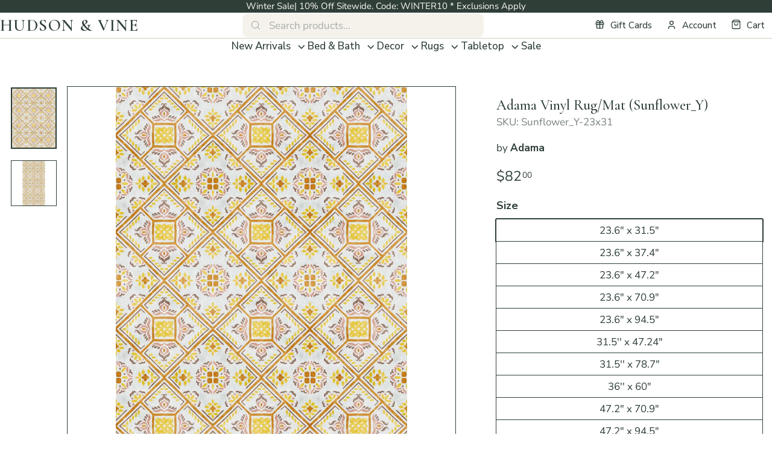

--- FILE ---
content_type: text/html; charset=utf-8
request_url: https://hudsonandvine.com/products/adama-vinyl-rug-mat-sunflower_y
body_size: 46547
content:
<!doctype html>
<html class="no-js" lang="en" dir="ltr">
<head>
  <meta charset="utf-8">
  <meta http-equiv="X-UA-Compatible" content="IE=edge,chrome=1">
  <meta name="viewport" content="width=device-width,initial-scale=1">
  <meta name="theme-color" content="#2f3f38"><link rel="canonical" href="https://hudsonandvine.com/products/adama-vinyl-rug-mat-sunflower_y">
  <link rel="preload" as="script" href="//hudsonandvine.com/cdn/shop/t/101/assets/theme.js?v=26119696303617402771763631431">
  <link rel="preconnect" href="https://cdn.shopify.com" crossorigin>
  <link rel="preconnect" href="https://fonts.shopifycdn.com" crossorigin>
  <link rel="dns-prefetch" href="https://productreviews.shopifycdn.com">
  <link rel="dns-prefetch" href="https://ajax.googleapis.com">
  <link rel="dns-prefetch" href="https://maps.googleapis.com">
  <link rel="dns-prefetch" href="https://maps.gstatic.com">

	<link rel="preconnect" href="https://fonts.googleapis.com">
	<link rel="preconnect" href="https://fonts.gstatic.com" crossorigin>
	<link href="https://fonts.googleapis.com/css2?family=Cormorant+Garamond:ital,wght@0,300..700;1,300..700&family=Nunito+Sans:opsz,wght@6..12,200..1000&display=swap" rel="stylesheet">
  <!-- BEGIN Merchantverse Code -->
  <script id='merchantverseScript' src="https://www.gstatic.com/merchantverse/merchantverse.js" defer>
  </script>
  <script type="text/javascript">
  	merchantverseScript.addEventListener('load', function () {
  		merchantverse.start({
  			position: 'LEFT_BOTTOM'
  		});
        var iframeEl = document.getElementById('merchantwidgetiframe');
        if( iframeEl ) {
          iframeEl.setAttribute('aria-label', 'Google Merchant Verification and high quality store rating')
        }
  	});
  </script>
  <!-- END Merchantverse Code --><link rel="shortcut icon" href="//hudsonandvine.com/cdn/shop/files/favicon-hudson-and-vine_32x32.png?v=1764579171" type="image/png" /><title>Adama Vinyl Rug/Mat (Sunflower_Y)
&ndash; Hudson &amp; Vine
</title>
<meta name="description" content="ADAMA’s beautifully designed high-quality PVC / Polyester rugs are an ideal flooring solution for your home. This collection is inspired by art, architecture, textures and history to bring to you colorful and rich designs, with high attention to details. Custom sizes are available upon request. **Every Adama Mat is mad"><meta property="og:site_name" content="Hudson &amp; Vine">
  <meta property="og:url" content="https://hudsonandvine.com/products/adama-vinyl-rug-mat-sunflower_y">
  <meta property="og:title" content="Adama Vinyl Rug/Mat (Sunflower_Y)">
  <meta property="og:type" content="product">
  <meta property="og:description" content="ADAMA’s beautifully designed high-quality PVC / Polyester rugs are an ideal flooring solution for your home. This collection is inspired by art, architecture, textures and history to bring to you colorful and rich designs, with high attention to details. Custom sizes are available upon request. **Every Adama Mat is mad"><meta property="og:image" content="http://hudsonandvine.com/cdn/shop/products/Sunflower_Y60x80.jpg?v=1645155227">
    <meta property="og:image:secure_url" content="https://hudsonandvine.com/cdn/shop/products/Sunflower_Y60x80.jpg?v=1645155227">
    <meta property="og:image:width" content="800">
    <meta property="og:image:height" content="1067"><meta name="twitter:site" content="@">
  <meta name="twitter:card" content="summary_large_image">
  <meta name="twitter:title" content="Adama Vinyl Rug/Mat (Sunflower_Y)">
  <meta name="twitter:description" content="ADAMA’s beautifully designed high-quality PVC / Polyester rugs are an ideal flooring solution for your home. This collection is inspired by art, architecture, textures and history to bring to you colorful and rich designs, with high attention to details. Custom sizes are available upon request. **Every Adama Mat is mad">
<style data-shopify>@font-face {
  font-family: Cormorant;
  font-weight: 400;
  font-style: normal;
  font-display: swap;
  src: url("//hudsonandvine.com/cdn/fonts/cormorant/cormorant_n4.bd66e8e0031690b46374315bd1c15a17a8dcd450.woff2") format("woff2"),
       url("//hudsonandvine.com/cdn/fonts/cormorant/cormorant_n4.e5604516683cb4cc166c001f2ff5f387255e3b45.woff") format("woff");
}

  @font-face {
  font-family: "Nunito Sans";
  font-weight: 400;
  font-style: normal;
  font-display: swap;
  src: url("//hudsonandvine.com/cdn/fonts/nunito_sans/nunitosans_n4.0276fe080df0ca4e6a22d9cb55aed3ed5ba6b1da.woff2") format("woff2"),
       url("//hudsonandvine.com/cdn/fonts/nunito_sans/nunitosans_n4.b4964bee2f5e7fd9c3826447e73afe2baad607b7.woff") format("woff");
}


  @font-face {
  font-family: "Nunito Sans";
  font-weight: 600;
  font-style: normal;
  font-display: swap;
  src: url("//hudsonandvine.com/cdn/fonts/nunito_sans/nunitosans_n6.6e9464eba570101a53130c8130a9e17a8eb55c21.woff2") format("woff2"),
       url("//hudsonandvine.com/cdn/fonts/nunito_sans/nunitosans_n6.25a0ac0c0a8a26038c7787054dd6058dfbc20fa8.woff") format("woff");
}

  @font-face {
  font-family: "Nunito Sans";
  font-weight: 400;
  font-style: italic;
  font-display: swap;
  src: url("//hudsonandvine.com/cdn/fonts/nunito_sans/nunitosans_i4.6e408730afac1484cf297c30b0e67c86d17fc586.woff2") format("woff2"),
       url("//hudsonandvine.com/cdn/fonts/nunito_sans/nunitosans_i4.c9b6dcbfa43622b39a5990002775a8381942ae38.woff") format("woff");
}

  @font-face {
  font-family: "Nunito Sans";
  font-weight: 600;
  font-style: italic;
  font-display: swap;
  src: url("//hudsonandvine.com/cdn/fonts/nunito_sans/nunitosans_i6.e62a4aa1de9af615155fca680231620b75369d24.woff2") format("woff2"),
       url("//hudsonandvine.com/cdn/fonts/nunito_sans/nunitosans_i6.84ec3dfef4c401afbcd538286a9d65b772072e4b.woff") format("woff");
}

</style><link href="//hudsonandvine.com/cdn/shop/t/101/assets/theme.css?v=85690145607395060541764592643" rel="stylesheet" type="text/css" media="all" />
  <link href="//hudsonandvine.com/cdn/shop/t/101/assets/next.css?v=50523710052448115571763626414" rel="stylesheet" type="text/css" media="all" />
<style data-shopify>:root {
    --typeHeaderPrimary: Cormorant;
    --typeHeaderFallback: serif;
    --typeHeaderSize: 32px;
    --typeHeaderWeight: 400;
    --typeHeaderLineHeight: 1.4;
    --typeHeaderSpacing: 0.025em;

    --typeBasePrimary:"Nunito Sans";
    
    --typeBaseFallback:sans-serif;
    --typeBaseSize: 17px;
    --typeBaseWeight: 400;
    --typeBaseSpacing: 0;
    --typeBaseLineHeight: 1.4;

    --fontWeightMedium: 500;
    --fontWeightRegular: 400;
    --fontWeightBold: 900;

    --colorSmallImageBg: #ffffff;
    --colorSmallImageBgDark: #f7f7f7;
    --colorLargeImageBg: #2f3f38;
    --colorLargeImageBgLight: #4b655a;

    --iconWeight: 5px;
    --iconLinecaps: miter;

    
      --buttonRadius: 0;
      --btnPadding: 11px 20px;
    

    
      --roundness: 0;
    

    
      --gridThickness: 0;
    

    --productTileMargin: 10%;
    --collectionTileMargin: 10%;

    --swatchSize: 40px;
  }

  @media screen and (max-width: 768px) {
    :root {
      --typeBaseSize: 15px;

      
        --roundness: 0;
        --btnPadding: 9px 17px;
      
    }
  }</style><script>
    document.documentElement.className = document.documentElement.className.replace('no-js', 'js');

    window.theme = window.theme || {};
    theme.routes = {
      home: "/",
      collections: "/collections",
      cart: "/cart.js",
      cartPage: "/cart",
      cartAdd: "/cart/add.js",
      cartChange: "/cart/change.js",
      search: "/search",
      predictiveSearch: "/search/suggest"
    };

    theme.strings = {
      soldOut: "Sold Out",
      unavailable: "Unavailable",
      inStockLabel: "In stock, ready to ship",
      oneStockLabel: "Low stock - [count] item left",
      otherStockLabel: "Low stock - [count] items left",
      willNotShipUntil: "Ready to ship [date]",
      willBeInStockAfter: "Back in stock [date]",
      waitingForStock: "Inventory on the way",
      savePrice: "Save [saved_amount]",
      cartEmpty: "Your cart is currently empty.",
      cartTermsConfirmation: "You must agree with the terms and conditions of sales to check out",
      searchCollections: "Collections",
      searchPages: "Pages",
      searchArticles: "Articles",
      maxQuantity: "You can only have [quantity] of [title] in your cart."
    };
    theme.settings = {
      cartType: "dropdown",
      isCustomerTemplate: false,
      moneyFormat: "\u003cspan\u003e${{amount}}\u003c\/span\u003e",
      saveType: "dollar",
      productImageSize: "square",
      productImageCover: false,
      predictiveSearch: true,
      predictiveSearchType: null,
      superScriptSetting: true,
      superScriptPrice: true,
      quickView: true,
      quickAdd: true,
      themeName: 'Expanse',
      themeVersion: "4.3.4"
    };
  </script>

  <script>window.performance && window.performance.mark && window.performance.mark('shopify.content_for_header.start');</script><meta name="google-site-verification" content="hlfOJyLXzHuukQ1-fhtSNDAYoI6m9iwxnUBPBI0o78Q">
<meta id="shopify-digital-wallet" name="shopify-digital-wallet" content="/22002739/digital_wallets/dialog">
<meta name="shopify-checkout-api-token" content="4dc5adbd02a56790db1224fc1ff354a4">
<meta id="in-context-paypal-metadata" data-shop-id="22002739" data-venmo-supported="false" data-environment="production" data-locale="en_US" data-paypal-v4="true" data-currency="USD">
<link rel="alternate" type="application/json+oembed" href="https://hudsonandvine.com/products/adama-vinyl-rug-mat-sunflower_y.oembed">
<script async="async" src="/checkouts/internal/preloads.js?locale=en-US"></script>
<script id="apple-pay-shop-capabilities" type="application/json">{"shopId":22002739,"countryCode":"US","currencyCode":"USD","merchantCapabilities":["supports3DS"],"merchantId":"gid:\/\/shopify\/Shop\/22002739","merchantName":"Hudson \u0026 Vine","requiredBillingContactFields":["postalAddress","email","phone"],"requiredShippingContactFields":["postalAddress","email","phone"],"shippingType":"shipping","supportedNetworks":["visa","masterCard","amex","discover","elo","jcb"],"total":{"type":"pending","label":"Hudson \u0026 Vine","amount":"1.00"},"shopifyPaymentsEnabled":true,"supportsSubscriptions":true}</script>
<script id="shopify-features" type="application/json">{"accessToken":"4dc5adbd02a56790db1224fc1ff354a4","betas":["rich-media-storefront-analytics"],"domain":"hudsonandvine.com","predictiveSearch":true,"shopId":22002739,"locale":"en"}</script>
<script>var Shopify = Shopify || {};
Shopify.shop = "hudson-and-vine.myshopify.com";
Shopify.locale = "en";
Shopify.currency = {"active":"USD","rate":"1.0"};
Shopify.country = "US";
Shopify.theme = {"name":"Press Foundry - Q3 2025","id":135253360701,"schema_name":"Expanse","schema_version":"4.3.4","theme_store_id":902,"role":"main"};
Shopify.theme.handle = "null";
Shopify.theme.style = {"id":null,"handle":null};
Shopify.cdnHost = "hudsonandvine.com/cdn";
Shopify.routes = Shopify.routes || {};
Shopify.routes.root = "/";</script>
<script type="module">!function(o){(o.Shopify=o.Shopify||{}).modules=!0}(window);</script>
<script>!function(o){function n(){var o=[];function n(){o.push(Array.prototype.slice.apply(arguments))}return n.q=o,n}var t=o.Shopify=o.Shopify||{};t.loadFeatures=n(),t.autoloadFeatures=n()}(window);</script>
<script id="shop-js-analytics" type="application/json">{"pageType":"product"}</script>
<script defer="defer" async type="module" src="//hudsonandvine.com/cdn/shopifycloud/shop-js/modules/v2/client.init-shop-cart-sync_BT-GjEfc.en.esm.js"></script>
<script defer="defer" async type="module" src="//hudsonandvine.com/cdn/shopifycloud/shop-js/modules/v2/chunk.common_D58fp_Oc.esm.js"></script>
<script defer="defer" async type="module" src="//hudsonandvine.com/cdn/shopifycloud/shop-js/modules/v2/chunk.modal_xMitdFEc.esm.js"></script>
<script type="module">
  await import("//hudsonandvine.com/cdn/shopifycloud/shop-js/modules/v2/client.init-shop-cart-sync_BT-GjEfc.en.esm.js");
await import("//hudsonandvine.com/cdn/shopifycloud/shop-js/modules/v2/chunk.common_D58fp_Oc.esm.js");
await import("//hudsonandvine.com/cdn/shopifycloud/shop-js/modules/v2/chunk.modal_xMitdFEc.esm.js");

  window.Shopify.SignInWithShop?.initShopCartSync?.({"fedCMEnabled":true,"windoidEnabled":true});

</script>
<script>(function() {
  var isLoaded = false;
  function asyncLoad() {
    if (isLoaded) return;
    isLoaded = true;
    var urls = ["\/\/cdn.shopify.com\/proxy\/c3914bc77bb5a90f6be84010670eefdf530747e5bcfb8bde3e0bb108dd5c0a0e\/api.kimonix.com\/kimonix_analytics.js?shop=hudson-and-vine.myshopify.com\u0026sp-cache-control=cHVibGljLCBtYXgtYWdlPTkwMA","https:\/\/cdn.nfcube.com\/instafeed-ef7538d1f9cd85326bcb19cea206201a.js?shop=hudson-and-vine.myshopify.com","https:\/\/str.rise-ai.com\/?shop=hudson-and-vine.myshopify.com","https:\/\/strn.rise-ai.com\/?shop=hudson-and-vine.myshopify.com","\/\/cdn.shopify.com\/proxy\/6ef13fd5eec938e6799ed9501b12e59f402908ab245af2ac41bbfebfb95d8226\/api.kimonix.com\/kimonix_void_script.js?shop=hudson-and-vine.myshopify.com\u0026sp-cache-control=cHVibGljLCBtYXgtYWdlPTkwMA"];
    for (var i = 0; i < urls.length; i++) {
      var s = document.createElement('script');
      s.type = 'text/javascript';
      s.async = true;
      s.src = urls[i];
      var x = document.getElementsByTagName('script')[0];
      x.parentNode.insertBefore(s, x);
    }
  };
  if(window.attachEvent) {
    window.attachEvent('onload', asyncLoad);
  } else {
    window.addEventListener('load', asyncLoad, false);
  }
})();</script>
<script id="__st">var __st={"a":22002739,"offset":-18000,"reqid":"6690de76-8a9e-4466-be59-4afbe3684acb-1769347477","pageurl":"hudsonandvine.com\/products\/adama-vinyl-rug-mat-sunflower_y","u":"75f1607b0bc4","p":"product","rtyp":"product","rid":6720343572541};</script>
<script>window.ShopifyPaypalV4VisibilityTracking = true;</script>
<script id="captcha-bootstrap">!function(){'use strict';const t='contact',e='account',n='new_comment',o=[[t,t],['blogs',n],['comments',n],[t,'customer']],c=[[e,'customer_login'],[e,'guest_login'],[e,'recover_customer_password'],[e,'create_customer']],r=t=>t.map((([t,e])=>`form[action*='/${t}']:not([data-nocaptcha='true']) input[name='form_type'][value='${e}']`)).join(','),a=t=>()=>t?[...document.querySelectorAll(t)].map((t=>t.form)):[];function s(){const t=[...o],e=r(t);return a(e)}const i='password',u='form_key',d=['recaptcha-v3-token','g-recaptcha-response','h-captcha-response',i],f=()=>{try{return window.sessionStorage}catch{return}},m='__shopify_v',_=t=>t.elements[u];function p(t,e,n=!1){try{const o=window.sessionStorage,c=JSON.parse(o.getItem(e)),{data:r}=function(t){const{data:e,action:n}=t;return t[m]||n?{data:e,action:n}:{data:t,action:n}}(c);for(const[e,n]of Object.entries(r))t.elements[e]&&(t.elements[e].value=n);n&&o.removeItem(e)}catch(o){console.error('form repopulation failed',{error:o})}}const l='form_type',E='cptcha';function T(t){t.dataset[E]=!0}const w=window,h=w.document,L='Shopify',v='ce_forms',y='captcha';let A=!1;((t,e)=>{const n=(g='f06e6c50-85a8-45c8-87d0-21a2b65856fe',I='https://cdn.shopify.com/shopifycloud/storefront-forms-hcaptcha/ce_storefront_forms_captcha_hcaptcha.v1.5.2.iife.js',D={infoText:'Protected by hCaptcha',privacyText:'Privacy',termsText:'Terms'},(t,e,n)=>{const o=w[L][v],c=o.bindForm;if(c)return c(t,g,e,D).then(n);var r;o.q.push([[t,g,e,D],n]),r=I,A||(h.body.append(Object.assign(h.createElement('script'),{id:'captcha-provider',async:!0,src:r})),A=!0)});var g,I,D;w[L]=w[L]||{},w[L][v]=w[L][v]||{},w[L][v].q=[],w[L][y]=w[L][y]||{},w[L][y].protect=function(t,e){n(t,void 0,e),T(t)},Object.freeze(w[L][y]),function(t,e,n,w,h,L){const[v,y,A,g]=function(t,e,n){const i=e?o:[],u=t?c:[],d=[...i,...u],f=r(d),m=r(i),_=r(d.filter((([t,e])=>n.includes(e))));return[a(f),a(m),a(_),s()]}(w,h,L),I=t=>{const e=t.target;return e instanceof HTMLFormElement?e:e&&e.form},D=t=>v().includes(t);t.addEventListener('submit',(t=>{const e=I(t);if(!e)return;const n=D(e)&&!e.dataset.hcaptchaBound&&!e.dataset.recaptchaBound,o=_(e),c=g().includes(e)&&(!o||!o.value);(n||c)&&t.preventDefault(),c&&!n&&(function(t){try{if(!f())return;!function(t){const e=f();if(!e)return;const n=_(t);if(!n)return;const o=n.value;o&&e.removeItem(o)}(t);const e=Array.from(Array(32),(()=>Math.random().toString(36)[2])).join('');!function(t,e){_(t)||t.append(Object.assign(document.createElement('input'),{type:'hidden',name:u})),t.elements[u].value=e}(t,e),function(t,e){const n=f();if(!n)return;const o=[...t.querySelectorAll(`input[type='${i}']`)].map((({name:t})=>t)),c=[...d,...o],r={};for(const[a,s]of new FormData(t).entries())c.includes(a)||(r[a]=s);n.setItem(e,JSON.stringify({[m]:1,action:t.action,data:r}))}(t,e)}catch(e){console.error('failed to persist form',e)}}(e),e.submit())}));const S=(t,e)=>{t&&!t.dataset[E]&&(n(t,e.some((e=>e===t))),T(t))};for(const o of['focusin','change'])t.addEventListener(o,(t=>{const e=I(t);D(e)&&S(e,y())}));const B=e.get('form_key'),M=e.get(l),P=B&&M;t.addEventListener('DOMContentLoaded',(()=>{const t=y();if(P)for(const e of t)e.elements[l].value===M&&p(e,B);[...new Set([...A(),...v().filter((t=>'true'===t.dataset.shopifyCaptcha))])].forEach((e=>S(e,t)))}))}(h,new URLSearchParams(w.location.search),n,t,e,['guest_login'])})(!0,!0)}();</script>
<script integrity="sha256-4kQ18oKyAcykRKYeNunJcIwy7WH5gtpwJnB7kiuLZ1E=" data-source-attribution="shopify.loadfeatures" defer="defer" src="//hudsonandvine.com/cdn/shopifycloud/storefront/assets/storefront/load_feature-a0a9edcb.js" crossorigin="anonymous"></script>
<script data-source-attribution="shopify.dynamic_checkout.dynamic.init">var Shopify=Shopify||{};Shopify.PaymentButton=Shopify.PaymentButton||{isStorefrontPortableWallets:!0,init:function(){window.Shopify.PaymentButton.init=function(){};var t=document.createElement("script");t.src="https://hudsonandvine.com/cdn/shopifycloud/portable-wallets/latest/portable-wallets.en.js",t.type="module",document.head.appendChild(t)}};
</script>
<script data-source-attribution="shopify.dynamic_checkout.buyer_consent">
  function portableWalletsHideBuyerConsent(e){var t=document.getElementById("shopify-buyer-consent"),n=document.getElementById("shopify-subscription-policy-button");t&&n&&(t.classList.add("hidden"),t.setAttribute("aria-hidden","true"),n.removeEventListener("click",e))}function portableWalletsShowBuyerConsent(e){var t=document.getElementById("shopify-buyer-consent"),n=document.getElementById("shopify-subscription-policy-button");t&&n&&(t.classList.remove("hidden"),t.removeAttribute("aria-hidden"),n.addEventListener("click",e))}window.Shopify?.PaymentButton&&(window.Shopify.PaymentButton.hideBuyerConsent=portableWalletsHideBuyerConsent,window.Shopify.PaymentButton.showBuyerConsent=portableWalletsShowBuyerConsent);
</script>
<script data-source-attribution="shopify.dynamic_checkout.cart.bootstrap">document.addEventListener("DOMContentLoaded",(function(){function t(){return document.querySelector("shopify-accelerated-checkout-cart, shopify-accelerated-checkout")}if(t())Shopify.PaymentButton.init();else{new MutationObserver((function(e,n){t()&&(Shopify.PaymentButton.init(),n.disconnect())})).observe(document.body,{childList:!0,subtree:!0})}}));
</script>
<link id="shopify-accelerated-checkout-styles" rel="stylesheet" media="screen" href="https://hudsonandvine.com/cdn/shopifycloud/portable-wallets/latest/accelerated-checkout-backwards-compat.css" crossorigin="anonymous">
<style id="shopify-accelerated-checkout-cart">
        #shopify-buyer-consent {
  margin-top: 1em;
  display: inline-block;
  width: 100%;
}

#shopify-buyer-consent.hidden {
  display: none;
}

#shopify-subscription-policy-button {
  background: none;
  border: none;
  padding: 0;
  text-decoration: underline;
  font-size: inherit;
  cursor: pointer;
}

#shopify-subscription-policy-button::before {
  box-shadow: none;
}

      </style>

<script>window.performance && window.performance.mark && window.performance.mark('shopify.content_for_header.end');</script>

  <script src="//hudsonandvine.com/cdn/shop/t/101/assets/vendor-scripts-v2.js?v=28795867768355101311758186930" defer="defer"></script>
  <script src="//hudsonandvine.com/cdn/shop/t/101/assets/popper.min.js?v=134854811196925441181758186930" defer="defer"></script>
  <script src="//hudsonandvine.com/cdn/shop/t/101/assets/tippy-bundle.umd.min.js?v=181904009406608139751758186930" defer="defer"></script>
  <script src="//hudsonandvine.com/cdn/shop/t/101/assets/theme.js?v=26119696303617402771763631431" defer="defer"></script>
  <script src="//hudsonandvine.com/cdn/shop/t/101/assets/next.js?v=131372909002363781041762504001" defer="defer"></script>
<!-- BEGIN app block: shopify://apps/klaviyo-email-marketing-sms/blocks/klaviyo-onsite-embed/2632fe16-c075-4321-a88b-50b567f42507 -->












  <script async src="https://static.klaviyo.com/onsite/js/KAaf4k/klaviyo.js?company_id=KAaf4k"></script>
  <script>!function(){if(!window.klaviyo){window._klOnsite=window._klOnsite||[];try{window.klaviyo=new Proxy({},{get:function(n,i){return"push"===i?function(){var n;(n=window._klOnsite).push.apply(n,arguments)}:function(){for(var n=arguments.length,o=new Array(n),w=0;w<n;w++)o[w]=arguments[w];var t="function"==typeof o[o.length-1]?o.pop():void 0,e=new Promise((function(n){window._klOnsite.push([i].concat(o,[function(i){t&&t(i),n(i)}]))}));return e}}})}catch(n){window.klaviyo=window.klaviyo||[],window.klaviyo.push=function(){var n;(n=window._klOnsite).push.apply(n,arguments)}}}}();</script>

  
    <script id="viewed_product">
      if (item == null) {
        var _learnq = _learnq || [];

        var MetafieldReviews = null
        var MetafieldYotpoRating = null
        var MetafieldYotpoCount = null
        var MetafieldLooxRating = null
        var MetafieldLooxCount = null
        var okendoProduct = null
        var okendoProductReviewCount = null
        var okendoProductReviewAverageValue = null
        try {
          // The following fields are used for Customer Hub recently viewed in order to add reviews.
          // This information is not part of __kla_viewed. Instead, it is part of __kla_viewed_reviewed_items
          MetafieldReviews = {};
          MetafieldYotpoRating = null
          MetafieldYotpoCount = null
          MetafieldLooxRating = null
          MetafieldLooxCount = null

          okendoProduct = null
          // If the okendo metafield is not legacy, it will error, which then requires the new json formatted data
          if (okendoProduct && 'error' in okendoProduct) {
            okendoProduct = null
          }
          okendoProductReviewCount = okendoProduct ? okendoProduct.reviewCount : null
          okendoProductReviewAverageValue = okendoProduct ? okendoProduct.reviewAverageValue : null
        } catch (error) {
          console.error('Error in Klaviyo onsite reviews tracking:', error);
        }

        var item = {
          Name: "Adama Vinyl Rug\/Mat (Sunflower_Y)",
          ProductID: 6720343572541,
          Categories: ["Adama","Products","Rugs","Vinyl Mats"],
          ImageURL: "https://hudsonandvine.com/cdn/shop/products/Sunflower_Y60x80_grande.jpg?v=1645155227",
          URL: "https://hudsonandvine.com/products/adama-vinyl-rug-mat-sunflower_y",
          Brand: "Adama",
          Price: "$82.00",
          Value: "82.00",
          CompareAtPrice: "$0.00"
        };
        _learnq.push(['track', 'Viewed Product', item]);
        _learnq.push(['trackViewedItem', {
          Title: item.Name,
          ItemId: item.ProductID,
          Categories: item.Categories,
          ImageUrl: item.ImageURL,
          Url: item.URL,
          Metadata: {
            Brand: item.Brand,
            Price: item.Price,
            Value: item.Value,
            CompareAtPrice: item.CompareAtPrice
          },
          metafields:{
            reviews: MetafieldReviews,
            yotpo:{
              rating: MetafieldYotpoRating,
              count: MetafieldYotpoCount,
            },
            loox:{
              rating: MetafieldLooxRating,
              count: MetafieldLooxCount,
            },
            okendo: {
              rating: okendoProductReviewAverageValue,
              count: okendoProductReviewCount,
            }
          }
        }]);
      }
    </script>
  




  <script>
    window.klaviyoReviewsProductDesignMode = false
  </script>



  <!-- BEGIN app snippet: customer-hub-data --><script>
  if (!window.customerHub) {
    window.customerHub = {};
  }
  window.customerHub.storefrontRoutes = {
    login: "/account/login?return_url=%2F%23k-hub",
    register: "/account/register?return_url=%2F%23k-hub",
    logout: "/account/logout",
    profile: "/account",
    addresses: "/account/addresses",
  };
  
  window.customerHub.userId = null;
  
  window.customerHub.storeDomain = "hudson-and-vine.myshopify.com";

  
    window.customerHub.activeProduct = {
      name: "Adama Vinyl Rug\/Mat (Sunflower_Y)",
      category: null,
      imageUrl: "https://hudsonandvine.com/cdn/shop/products/Sunflower_Y60x80_grande.jpg?v=1645155227",
      id: "6720343572541",
      link: "https://hudsonandvine.com/products/adama-vinyl-rug-mat-sunflower_y",
      variants: [
        
          {
            id: "39759735947325",
            
            imageUrl: null,
            
            price: "8200",
            currency: "USD",
            availableForSale: true,
            title: "23.6\" x 31.5\"",
          },
        
          {
            id: "39759735980093",
            
            imageUrl: null,
            
            price: "9000",
            currency: "USD",
            availableForSale: true,
            title: "23.6\" x 37.4\"",
          },
        
          {
            id: "39759736012861",
            
            imageUrl: null,
            
            price: "11000",
            currency: "USD",
            availableForSale: true,
            title: "23.6\" x 47.2\"",
          },
        
          {
            id: "39759736045629",
            
            imageUrl: null,
            
            price: "14200",
            currency: "USD",
            availableForSale: true,
            title: "23.6\" x 70.9\"",
          },
        
          {
            id: "39759736078397",
            
            imageUrl: null,
            
            price: "18000",
            currency: "USD",
            availableForSale: true,
            title: "23.6\" x 94.5\"",
          },
        
          {
            id: "39759736111165",
            
            imageUrl: null,
            
            price: "14400",
            currency: "USD",
            availableForSale: true,
            title: "31.5'' x 47.24\"",
          },
        
          {
            id: "39759736143933",
            
            imageUrl: null,
            
            price: "20600",
            currency: "USD",
            availableForSale: true,
            title: "31.5'' x 78.7\"",
          },
        
          {
            id: "39759736176701",
            
            imageUrl: null,
            
            price: "19200",
            currency: "USD",
            availableForSale: true,
            title: "36'' x 60\"",
          },
        
          {
            id: "39759736209469",
            
            imageUrl: null,
            
            price: "27200",
            currency: "USD",
            availableForSale: true,
            title: "47.2\" x 70.9\"",
          },
        
          {
            id: "39759736242237",
            
            imageUrl: null,
            
            price: "36200",
            currency: "USD",
            availableForSale: true,
            title: "47.2\" x 94.5\"",
          },
        
          {
            id: "39759736275005",
            
            imageUrl: null,
            
            price: "51000",
            currency: "USD",
            availableForSale: true,
            title: "66.9\" x 94.5\"",
          },
        
          {
            id: "39759736307773",
            
            imageUrl: null,
            
            price: "64800",
            currency: "USD",
            availableForSale: true,
            title: "78.7\" x 118.1\"",
          },
        
          {
            id: "39759736340541",
            
            imageUrl: null,
            
            price: "23800",
            currency: "USD",
            availableForSale: true,
            title: "Round 47.2\"",
          },
        
          {
            id: "39759736373309",
            
            imageUrl: null,
            
            price: "43200",
            currency: "USD",
            availableForSale: true,
            title: "Round 70.8\"",
          },
        
          {
            id: "39759736406077",
            
            imageUrl: null,
            
            price: "48800",
            currency: "USD",
            availableForSale: true,
            title: "Square  72\" x 72\"",
          },
        
          {
            id: "39759736438845",
            
            imageUrl: null,
            
            price: "50200",
            currency: "USD",
            availableForSale: true,
            title: "Oval 60\" x 96\"",
          },
        
      ],
    };
    window.customerHub.activeProduct.variants.forEach((variant) => {
        
        variant.price = `${variant.price.slice(0, -2)}.${variant.price.slice(-2)}`;
    });
  

  
    window.customerHub.storeLocale = {
        currentLanguage: 'en',
        currentCountry: 'US',
        availableLanguages: [
          
            {
              iso_code: 'en',
              endonym_name: 'English'
            }
          
        ],
        availableCountries: [
          
            {
              iso_code: 'US',
              name: 'United States',
              currency_code: 'USD'
            }
          
        ]
    };
  
</script>
<!-- END app snippet -->





<!-- END app block --><link href="https://monorail-edge.shopifysvc.com" rel="dns-prefetch">
<script>(function(){if ("sendBeacon" in navigator && "performance" in window) {try {var session_token_from_headers = performance.getEntriesByType('navigation')[0].serverTiming.find(x => x.name == '_s').description;} catch {var session_token_from_headers = undefined;}var session_cookie_matches = document.cookie.match(/_shopify_s=([^;]*)/);var session_token_from_cookie = session_cookie_matches && session_cookie_matches.length === 2 ? session_cookie_matches[1] : "";var session_token = session_token_from_headers || session_token_from_cookie || "";function handle_abandonment_event(e) {var entries = performance.getEntries().filter(function(entry) {return /monorail-edge.shopifysvc.com/.test(entry.name);});if (!window.abandonment_tracked && entries.length === 0) {window.abandonment_tracked = true;var currentMs = Date.now();var navigation_start = performance.timing.navigationStart;var payload = {shop_id: 22002739,url: window.location.href,navigation_start,duration: currentMs - navigation_start,session_token,page_type: "product"};window.navigator.sendBeacon("https://monorail-edge.shopifysvc.com/v1/produce", JSON.stringify({schema_id: "online_store_buyer_site_abandonment/1.1",payload: payload,metadata: {event_created_at_ms: currentMs,event_sent_at_ms: currentMs}}));}}window.addEventListener('pagehide', handle_abandonment_event);}}());</script>
<script id="web-pixels-manager-setup">(function e(e,d,r,n,o){if(void 0===o&&(o={}),!Boolean(null===(a=null===(i=window.Shopify)||void 0===i?void 0:i.analytics)||void 0===a?void 0:a.replayQueue)){var i,a;window.Shopify=window.Shopify||{};var t=window.Shopify;t.analytics=t.analytics||{};var s=t.analytics;s.replayQueue=[],s.publish=function(e,d,r){return s.replayQueue.push([e,d,r]),!0};try{self.performance.mark("wpm:start")}catch(e){}var l=function(){var e={modern:/Edge?\/(1{2}[4-9]|1[2-9]\d|[2-9]\d{2}|\d{4,})\.\d+(\.\d+|)|Firefox\/(1{2}[4-9]|1[2-9]\d|[2-9]\d{2}|\d{4,})\.\d+(\.\d+|)|Chrom(ium|e)\/(9{2}|\d{3,})\.\d+(\.\d+|)|(Maci|X1{2}).+ Version\/(15\.\d+|(1[6-9]|[2-9]\d|\d{3,})\.\d+)([,.]\d+|)( \(\w+\)|)( Mobile\/\w+|) Safari\/|Chrome.+OPR\/(9{2}|\d{3,})\.\d+\.\d+|(CPU[ +]OS|iPhone[ +]OS|CPU[ +]iPhone|CPU IPhone OS|CPU iPad OS)[ +]+(15[._]\d+|(1[6-9]|[2-9]\d|\d{3,})[._]\d+)([._]\d+|)|Android:?[ /-](13[3-9]|1[4-9]\d|[2-9]\d{2}|\d{4,})(\.\d+|)(\.\d+|)|Android.+Firefox\/(13[5-9]|1[4-9]\d|[2-9]\d{2}|\d{4,})\.\d+(\.\d+|)|Android.+Chrom(ium|e)\/(13[3-9]|1[4-9]\d|[2-9]\d{2}|\d{4,})\.\d+(\.\d+|)|SamsungBrowser\/([2-9]\d|\d{3,})\.\d+/,legacy:/Edge?\/(1[6-9]|[2-9]\d|\d{3,})\.\d+(\.\d+|)|Firefox\/(5[4-9]|[6-9]\d|\d{3,})\.\d+(\.\d+|)|Chrom(ium|e)\/(5[1-9]|[6-9]\d|\d{3,})\.\d+(\.\d+|)([\d.]+$|.*Safari\/(?![\d.]+ Edge\/[\d.]+$))|(Maci|X1{2}).+ Version\/(10\.\d+|(1[1-9]|[2-9]\d|\d{3,})\.\d+)([,.]\d+|)( \(\w+\)|)( Mobile\/\w+|) Safari\/|Chrome.+OPR\/(3[89]|[4-9]\d|\d{3,})\.\d+\.\d+|(CPU[ +]OS|iPhone[ +]OS|CPU[ +]iPhone|CPU IPhone OS|CPU iPad OS)[ +]+(10[._]\d+|(1[1-9]|[2-9]\d|\d{3,})[._]\d+)([._]\d+|)|Android:?[ /-](13[3-9]|1[4-9]\d|[2-9]\d{2}|\d{4,})(\.\d+|)(\.\d+|)|Mobile Safari.+OPR\/([89]\d|\d{3,})\.\d+\.\d+|Android.+Firefox\/(13[5-9]|1[4-9]\d|[2-9]\d{2}|\d{4,})\.\d+(\.\d+|)|Android.+Chrom(ium|e)\/(13[3-9]|1[4-9]\d|[2-9]\d{2}|\d{4,})\.\d+(\.\d+|)|Android.+(UC? ?Browser|UCWEB|U3)[ /]?(15\.([5-9]|\d{2,})|(1[6-9]|[2-9]\d|\d{3,})\.\d+)\.\d+|SamsungBrowser\/(5\.\d+|([6-9]|\d{2,})\.\d+)|Android.+MQ{2}Browser\/(14(\.(9|\d{2,})|)|(1[5-9]|[2-9]\d|\d{3,})(\.\d+|))(\.\d+|)|K[Aa][Ii]OS\/(3\.\d+|([4-9]|\d{2,})\.\d+)(\.\d+|)/},d=e.modern,r=e.legacy,n=navigator.userAgent;return n.match(d)?"modern":n.match(r)?"legacy":"unknown"}(),u="modern"===l?"modern":"legacy",c=(null!=n?n:{modern:"",legacy:""})[u],f=function(e){return[e.baseUrl,"/wpm","/b",e.hashVersion,"modern"===e.buildTarget?"m":"l",".js"].join("")}({baseUrl:d,hashVersion:r,buildTarget:u}),m=function(e){var d=e.version,r=e.bundleTarget,n=e.surface,o=e.pageUrl,i=e.monorailEndpoint;return{emit:function(e){var a=e.status,t=e.errorMsg,s=(new Date).getTime(),l=JSON.stringify({metadata:{event_sent_at_ms:s},events:[{schema_id:"web_pixels_manager_load/3.1",payload:{version:d,bundle_target:r,page_url:o,status:a,surface:n,error_msg:t},metadata:{event_created_at_ms:s}}]});if(!i)return console&&console.warn&&console.warn("[Web Pixels Manager] No Monorail endpoint provided, skipping logging."),!1;try{return self.navigator.sendBeacon.bind(self.navigator)(i,l)}catch(e){}var u=new XMLHttpRequest;try{return u.open("POST",i,!0),u.setRequestHeader("Content-Type","text/plain"),u.send(l),!0}catch(e){return console&&console.warn&&console.warn("[Web Pixels Manager] Got an unhandled error while logging to Monorail."),!1}}}}({version:r,bundleTarget:l,surface:e.surface,pageUrl:self.location.href,monorailEndpoint:e.monorailEndpoint});try{o.browserTarget=l,function(e){var d=e.src,r=e.async,n=void 0===r||r,o=e.onload,i=e.onerror,a=e.sri,t=e.scriptDataAttributes,s=void 0===t?{}:t,l=document.createElement("script"),u=document.querySelector("head"),c=document.querySelector("body");if(l.async=n,l.src=d,a&&(l.integrity=a,l.crossOrigin="anonymous"),s)for(var f in s)if(Object.prototype.hasOwnProperty.call(s,f))try{l.dataset[f]=s[f]}catch(e){}if(o&&l.addEventListener("load",o),i&&l.addEventListener("error",i),u)u.appendChild(l);else{if(!c)throw new Error("Did not find a head or body element to append the script");c.appendChild(l)}}({src:f,async:!0,onload:function(){if(!function(){var e,d;return Boolean(null===(d=null===(e=window.Shopify)||void 0===e?void 0:e.analytics)||void 0===d?void 0:d.initialized)}()){var d=window.webPixelsManager.init(e)||void 0;if(d){var r=window.Shopify.analytics;r.replayQueue.forEach((function(e){var r=e[0],n=e[1],o=e[2];d.publishCustomEvent(r,n,o)})),r.replayQueue=[],r.publish=d.publishCustomEvent,r.visitor=d.visitor,r.initialized=!0}}},onerror:function(){return m.emit({status:"failed",errorMsg:"".concat(f," has failed to load")})},sri:function(e){var d=/^sha384-[A-Za-z0-9+/=]+$/;return"string"==typeof e&&d.test(e)}(c)?c:"",scriptDataAttributes:o}),m.emit({status:"loading"})}catch(e){m.emit({status:"failed",errorMsg:(null==e?void 0:e.message)||"Unknown error"})}}})({shopId: 22002739,storefrontBaseUrl: "https://hudsonandvine.com",extensionsBaseUrl: "https://extensions.shopifycdn.com/cdn/shopifycloud/web-pixels-manager",monorailEndpoint: "https://monorail-edge.shopifysvc.com/unstable/produce_batch",surface: "storefront-renderer",enabledBetaFlags: ["2dca8a86"],webPixelsConfigList: [{"id":"1074397245","configuration":"{\"accountID\":\"KAaf4k\",\"webPixelConfig\":\"eyJlbmFibGVBZGRlZFRvQ2FydEV2ZW50cyI6IHRydWV9\"}","eventPayloadVersion":"v1","runtimeContext":"STRICT","scriptVersion":"524f6c1ee37bacdca7657a665bdca589","type":"APP","apiClientId":123074,"privacyPurposes":["ANALYTICS","MARKETING"],"dataSharingAdjustments":{"protectedCustomerApprovalScopes":["read_customer_address","read_customer_email","read_customer_name","read_customer_personal_data","read_customer_phone"]}},{"id":"567083069","configuration":"{\"tagID\":\"2616959061153\"}","eventPayloadVersion":"v1","runtimeContext":"STRICT","scriptVersion":"18031546ee651571ed29edbe71a3550b","type":"APP","apiClientId":3009811,"privacyPurposes":["ANALYTICS","MARKETING","SALE_OF_DATA"],"dataSharingAdjustments":{"protectedCustomerApprovalScopes":["read_customer_address","read_customer_email","read_customer_name","read_customer_personal_data","read_customer_phone"]}},{"id":"548831293","configuration":"{\"ti\":\"259122278\",\"endpoint\":\"https:\/\/bat.bing.com\/action\/0\"}","eventPayloadVersion":"v1","runtimeContext":"STRICT","scriptVersion":"5ee93563fe31b11d2d65e2f09a5229dc","type":"APP","apiClientId":2997493,"privacyPurposes":["ANALYTICS","MARKETING","SALE_OF_DATA"],"dataSharingAdjustments":{"protectedCustomerApprovalScopes":["read_customer_personal_data"]}},{"id":"428802109","configuration":"{\"swymApiEndpoint\":\"https:\/\/swymstore-v3free-01.swymrelay.com\",\"swymTier\":\"v3free-01\"}","eventPayloadVersion":"v1","runtimeContext":"STRICT","scriptVersion":"5b6f6917e306bc7f24523662663331c0","type":"APP","apiClientId":1350849,"privacyPurposes":["ANALYTICS","MARKETING","PREFERENCES"],"dataSharingAdjustments":{"protectedCustomerApprovalScopes":["read_customer_email","read_customer_name","read_customer_personal_data","read_customer_phone"]}},{"id":"317587517","configuration":"{\"config\":\"{\\\"pixel_id\\\":\\\"G-HGBYWZQ8B3\\\",\\\"google_tag_ids\\\":[\\\"G-HGBYWZQ8B3\\\",\\\"AW-1068308069\\\",\\\"GT-WVCF5PK\\\"],\\\"target_country\\\":\\\"US\\\",\\\"gtag_events\\\":[{\\\"type\\\":\\\"begin_checkout\\\",\\\"action_label\\\":[\\\"G-HGBYWZQ8B3\\\",\\\"AW-1068308069\\\/X0_oCPe4_aIYEOWstP0D\\\"]},{\\\"type\\\":\\\"search\\\",\\\"action_label\\\":[\\\"G-HGBYWZQ8B3\\\",\\\"AW-1068308069\\\/w_sfCPG4_aIYEOWstP0D\\\"]},{\\\"type\\\":\\\"view_item\\\",\\\"action_label\\\":[\\\"G-HGBYWZQ8B3\\\",\\\"AW-1068308069\\\/-e6JCO64_aIYEOWstP0D\\\",\\\"MC-E3CRFR55R5\\\"]},{\\\"type\\\":\\\"purchase\\\",\\\"action_label\\\":[\\\"G-HGBYWZQ8B3\\\",\\\"AW-1068308069\\\/BC5XCOi4_aIYEOWstP0D\\\",\\\"MC-E3CRFR55R5\\\"]},{\\\"type\\\":\\\"page_view\\\",\\\"action_label\\\":[\\\"G-HGBYWZQ8B3\\\",\\\"AW-1068308069\\\/TZY0COu4_aIYEOWstP0D\\\",\\\"MC-E3CRFR55R5\\\"]},{\\\"type\\\":\\\"add_payment_info\\\",\\\"action_label\\\":[\\\"G-HGBYWZQ8B3\\\",\\\"AW-1068308069\\\/89K2CPq4_aIYEOWstP0D\\\"]},{\\\"type\\\":\\\"add_to_cart\\\",\\\"action_label\\\":[\\\"G-HGBYWZQ8B3\\\",\\\"AW-1068308069\\\/9Mp9CPS4_aIYEOWstP0D\\\"]}],\\\"enable_monitoring_mode\\\":false}\"}","eventPayloadVersion":"v1","runtimeContext":"OPEN","scriptVersion":"b2a88bafab3e21179ed38636efcd8a93","type":"APP","apiClientId":1780363,"privacyPurposes":[],"dataSharingAdjustments":{"protectedCustomerApprovalScopes":["read_customer_address","read_customer_email","read_customer_name","read_customer_personal_data","read_customer_phone"]}},{"id":"165904445","configuration":"{\"pixel_id\":\"1081377825259919\",\"pixel_type\":\"facebook_pixel\",\"metaapp_system_user_token\":\"-\"}","eventPayloadVersion":"v1","runtimeContext":"OPEN","scriptVersion":"ca16bc87fe92b6042fbaa3acc2fbdaa6","type":"APP","apiClientId":2329312,"privacyPurposes":["ANALYTICS","MARKETING","SALE_OF_DATA"],"dataSharingAdjustments":{"protectedCustomerApprovalScopes":["read_customer_address","read_customer_email","read_customer_name","read_customer_personal_data","read_customer_phone"]}},{"id":"37879869","configuration":"{\"pid\":\"3\\\/ipRD6f066gpMNDd0KVox\\\/ZqDacCPsSUuUGCI\\\/Luhw=\"}","eventPayloadVersion":"v1","runtimeContext":"STRICT","scriptVersion":"04306dedabeddadf854cdadeaf48c82c","type":"APP","apiClientId":31271321601,"privacyPurposes":["ANALYTICS","MARKETING","SALE_OF_DATA"],"dataSharingAdjustments":{"protectedCustomerApprovalScopes":["read_customer_address","read_customer_email","read_customer_name","read_customer_personal_data","read_customer_phone"]}},{"id":"104202301","eventPayloadVersion":"1","runtimeContext":"LAX","scriptVersion":"4","type":"CUSTOM","privacyPurposes":["ANALYTICS","MARKETING"],"name":"Bing UET Conversion"},{"id":"shopify-app-pixel","configuration":"{}","eventPayloadVersion":"v1","runtimeContext":"STRICT","scriptVersion":"0450","apiClientId":"shopify-pixel","type":"APP","privacyPurposes":["ANALYTICS","MARKETING"]},{"id":"shopify-custom-pixel","eventPayloadVersion":"v1","runtimeContext":"LAX","scriptVersion":"0450","apiClientId":"shopify-pixel","type":"CUSTOM","privacyPurposes":["ANALYTICS","MARKETING"]}],isMerchantRequest: false,initData: {"shop":{"name":"Hudson \u0026 Vine","paymentSettings":{"currencyCode":"USD"},"myshopifyDomain":"hudson-and-vine.myshopify.com","countryCode":"US","storefrontUrl":"https:\/\/hudsonandvine.com"},"customer":null,"cart":null,"checkout":null,"productVariants":[{"price":{"amount":82.0,"currencyCode":"USD"},"product":{"title":"Adama Vinyl Rug\/Mat (Sunflower_Y)","vendor":"Adama","id":"6720343572541","untranslatedTitle":"Adama Vinyl Rug\/Mat (Sunflower_Y)","url":"\/products\/adama-vinyl-rug-mat-sunflower_y","type":"Rugs"},"id":"39759735947325","image":{"src":"\/\/hudsonandvine.com\/cdn\/shop\/products\/Sunflower_Y60x80.jpg?v=1645155227"},"sku":"Sunflower_Y-23x31","title":"23.6\" x 31.5\"","untranslatedTitle":"23.6\" x 31.5\""},{"price":{"amount":90.0,"currencyCode":"USD"},"product":{"title":"Adama Vinyl Rug\/Mat (Sunflower_Y)","vendor":"Adama","id":"6720343572541","untranslatedTitle":"Adama Vinyl Rug\/Mat (Sunflower_Y)","url":"\/products\/adama-vinyl-rug-mat-sunflower_y","type":"Rugs"},"id":"39759735980093","image":{"src":"\/\/hudsonandvine.com\/cdn\/shop\/products\/Sunflower_Y60x80.jpg?v=1645155227"},"sku":"Sunflower_Y-23x37","title":"23.6\" x 37.4\"","untranslatedTitle":"23.6\" x 37.4\""},{"price":{"amount":110.0,"currencyCode":"USD"},"product":{"title":"Adama Vinyl Rug\/Mat (Sunflower_Y)","vendor":"Adama","id":"6720343572541","untranslatedTitle":"Adama Vinyl Rug\/Mat (Sunflower_Y)","url":"\/products\/adama-vinyl-rug-mat-sunflower_y","type":"Rugs"},"id":"39759736012861","image":{"src":"\/\/hudsonandvine.com\/cdn\/shop\/products\/Sunflower_Y60x80.jpg?v=1645155227"},"sku":"Sunflower_Y-23x47","title":"23.6\" x 47.2\"","untranslatedTitle":"23.6\" x 47.2\""},{"price":{"amount":142.0,"currencyCode":"USD"},"product":{"title":"Adama Vinyl Rug\/Mat (Sunflower_Y)","vendor":"Adama","id":"6720343572541","untranslatedTitle":"Adama Vinyl Rug\/Mat (Sunflower_Y)","url":"\/products\/adama-vinyl-rug-mat-sunflower_y","type":"Rugs"},"id":"39759736045629","image":{"src":"\/\/hudsonandvine.com\/cdn\/shop\/products\/Sunflower_Y60x80.jpg?v=1645155227"},"sku":"Sunflower_Y-23x70","title":"23.6\" x 70.9\"","untranslatedTitle":"23.6\" x 70.9\""},{"price":{"amount":180.0,"currencyCode":"USD"},"product":{"title":"Adama Vinyl Rug\/Mat (Sunflower_Y)","vendor":"Adama","id":"6720343572541","untranslatedTitle":"Adama Vinyl Rug\/Mat (Sunflower_Y)","url":"\/products\/adama-vinyl-rug-mat-sunflower_y","type":"Rugs"},"id":"39759736078397","image":{"src":"\/\/hudsonandvine.com\/cdn\/shop\/products\/Sunflower_Y60x80.jpg?v=1645155227"},"sku":"Sunflower_Y-23x84","title":"23.6\" x 94.5\"","untranslatedTitle":"23.6\" x 94.5\""},{"price":{"amount":144.0,"currencyCode":"USD"},"product":{"title":"Adama Vinyl Rug\/Mat (Sunflower_Y)","vendor":"Adama","id":"6720343572541","untranslatedTitle":"Adama Vinyl Rug\/Mat (Sunflower_Y)","url":"\/products\/adama-vinyl-rug-mat-sunflower_y","type":"Rugs"},"id":"39759736111165","image":{"src":"\/\/hudsonandvine.com\/cdn\/shop\/products\/Sunflower_Y60x80.jpg?v=1645155227"},"sku":"Sunflower_Y-31x47","title":"31.5'' x 47.24\"","untranslatedTitle":"31.5'' x 47.24\""},{"price":{"amount":206.0,"currencyCode":"USD"},"product":{"title":"Adama Vinyl Rug\/Mat (Sunflower_Y)","vendor":"Adama","id":"6720343572541","untranslatedTitle":"Adama Vinyl Rug\/Mat (Sunflower_Y)","url":"\/products\/adama-vinyl-rug-mat-sunflower_y","type":"Rugs"},"id":"39759736143933","image":{"src":"\/\/hudsonandvine.com\/cdn\/shop\/products\/Sunflower_Y60x80.jpg?v=1645155227"},"sku":"Sunflower_Y-31x78","title":"31.5'' x 78.7\"","untranslatedTitle":"31.5'' x 78.7\""},{"price":{"amount":192.0,"currencyCode":"USD"},"product":{"title":"Adama Vinyl Rug\/Mat (Sunflower_Y)","vendor":"Adama","id":"6720343572541","untranslatedTitle":"Adama Vinyl Rug\/Mat (Sunflower_Y)","url":"\/products\/adama-vinyl-rug-mat-sunflower_y","type":"Rugs"},"id":"39759736176701","image":{"src":"\/\/hudsonandvine.com\/cdn\/shop\/products\/Sunflower_Y60x80.jpg?v=1645155227"},"sku":"Sunflower_Y-36x60","title":"36'' x 60\"","untranslatedTitle":"36'' x 60\""},{"price":{"amount":272.0,"currencyCode":"USD"},"product":{"title":"Adama Vinyl Rug\/Mat (Sunflower_Y)","vendor":"Adama","id":"6720343572541","untranslatedTitle":"Adama Vinyl Rug\/Mat (Sunflower_Y)","url":"\/products\/adama-vinyl-rug-mat-sunflower_y","type":"Rugs"},"id":"39759736209469","image":{"src":"\/\/hudsonandvine.com\/cdn\/shop\/products\/Sunflower_Y60x80.jpg?v=1645155227"},"sku":"Sunflower_Y-47x70","title":"47.2\" x 70.9\"","untranslatedTitle":"47.2\" x 70.9\""},{"price":{"amount":362.0,"currencyCode":"USD"},"product":{"title":"Adama Vinyl Rug\/Mat (Sunflower_Y)","vendor":"Adama","id":"6720343572541","untranslatedTitle":"Adama Vinyl Rug\/Mat (Sunflower_Y)","url":"\/products\/adama-vinyl-rug-mat-sunflower_y","type":"Rugs"},"id":"39759736242237","image":{"src":"\/\/hudsonandvine.com\/cdn\/shop\/products\/Sunflower_Y60x80.jpg?v=1645155227"},"sku":"Sunflower_Y-47x94","title":"47.2\" x 94.5\"","untranslatedTitle":"47.2\" x 94.5\""},{"price":{"amount":510.0,"currencyCode":"USD"},"product":{"title":"Adama Vinyl Rug\/Mat (Sunflower_Y)","vendor":"Adama","id":"6720343572541","untranslatedTitle":"Adama Vinyl Rug\/Mat (Sunflower_Y)","url":"\/products\/adama-vinyl-rug-mat-sunflower_y","type":"Rugs"},"id":"39759736275005","image":{"src":"\/\/hudsonandvine.com\/cdn\/shop\/products\/Sunflower_Y60x80.jpg?v=1645155227"},"sku":"Sunflower_Y-66x94","title":"66.9\" x 94.5\"","untranslatedTitle":"66.9\" x 94.5\""},{"price":{"amount":648.0,"currencyCode":"USD"},"product":{"title":"Adama Vinyl Rug\/Mat (Sunflower_Y)","vendor":"Adama","id":"6720343572541","untranslatedTitle":"Adama Vinyl Rug\/Mat (Sunflower_Y)","url":"\/products\/adama-vinyl-rug-mat-sunflower_y","type":"Rugs"},"id":"39759736307773","image":{"src":"\/\/hudsonandvine.com\/cdn\/shop\/products\/Sunflower_Y60x80.jpg?v=1645155227"},"sku":"Sunflower_Y-78x118","title":"78.7\" x 118.1\"","untranslatedTitle":"78.7\" x 118.1\""},{"price":{"amount":238.0,"currencyCode":"USD"},"product":{"title":"Adama Vinyl Rug\/Mat (Sunflower_Y)","vendor":"Adama","id":"6720343572541","untranslatedTitle":"Adama Vinyl Rug\/Mat (Sunflower_Y)","url":"\/products\/adama-vinyl-rug-mat-sunflower_y","type":"Rugs"},"id":"39759736340541","image":{"src":"\/\/hudsonandvine.com\/cdn\/shop\/products\/Sunflower_Y60x80.jpg?v=1645155227"},"sku":"Sunflower_Y-47","title":"Round 47.2\"","untranslatedTitle":"Round 47.2\""},{"price":{"amount":432.0,"currencyCode":"USD"},"product":{"title":"Adama Vinyl Rug\/Mat (Sunflower_Y)","vendor":"Adama","id":"6720343572541","untranslatedTitle":"Adama Vinyl Rug\/Mat (Sunflower_Y)","url":"\/products\/adama-vinyl-rug-mat-sunflower_y","type":"Rugs"},"id":"39759736373309","image":{"src":"\/\/hudsonandvine.com\/cdn\/shop\/products\/Sunflower_Y60x80.jpg?v=1645155227"},"sku":"Sunflower_Y-70R","title":"Round 70.8\"","untranslatedTitle":"Round 70.8\""},{"price":{"amount":488.0,"currencyCode":"USD"},"product":{"title":"Adama Vinyl Rug\/Mat (Sunflower_Y)","vendor":"Adama","id":"6720343572541","untranslatedTitle":"Adama Vinyl Rug\/Mat (Sunflower_Y)","url":"\/products\/adama-vinyl-rug-mat-sunflower_y","type":"Rugs"},"id":"39759736406077","image":{"src":"\/\/hudsonandvine.com\/cdn\/shop\/products\/Sunflower_Y60x80.jpg?v=1645155227"},"sku":"Sunflower_Y-72SQ","title":"Square  72\" x 72\"","untranslatedTitle":"Square  72\" x 72\""},{"price":{"amount":502.0,"currencyCode":"USD"},"product":{"title":"Adama Vinyl Rug\/Mat (Sunflower_Y)","vendor":"Adama","id":"6720343572541","untranslatedTitle":"Adama Vinyl Rug\/Mat (Sunflower_Y)","url":"\/products\/adama-vinyl-rug-mat-sunflower_y","type":"Rugs"},"id":"39759736438845","image":{"src":"\/\/hudsonandvine.com\/cdn\/shop\/products\/Sunflower_Y60x80.jpg?v=1645155227"},"sku":"Sunflower_Y-60x96","title":"Oval 60\" x 96\"","untranslatedTitle":"Oval 60\" x 96\""}],"purchasingCompany":null},},"https://hudsonandvine.com/cdn","fcfee988w5aeb613cpc8e4bc33m6693e112",{"modern":"","legacy":""},{"shopId":"22002739","storefrontBaseUrl":"https:\/\/hudsonandvine.com","extensionBaseUrl":"https:\/\/extensions.shopifycdn.com\/cdn\/shopifycloud\/web-pixels-manager","surface":"storefront-renderer","enabledBetaFlags":"[\"2dca8a86\"]","isMerchantRequest":"false","hashVersion":"fcfee988w5aeb613cpc8e4bc33m6693e112","publish":"custom","events":"[[\"page_viewed\",{}],[\"product_viewed\",{\"productVariant\":{\"price\":{\"amount\":82.0,\"currencyCode\":\"USD\"},\"product\":{\"title\":\"Adama Vinyl Rug\/Mat (Sunflower_Y)\",\"vendor\":\"Adama\",\"id\":\"6720343572541\",\"untranslatedTitle\":\"Adama Vinyl Rug\/Mat (Sunflower_Y)\",\"url\":\"\/products\/adama-vinyl-rug-mat-sunflower_y\",\"type\":\"Rugs\"},\"id\":\"39759735947325\",\"image\":{\"src\":\"\/\/hudsonandvine.com\/cdn\/shop\/products\/Sunflower_Y60x80.jpg?v=1645155227\"},\"sku\":\"Sunflower_Y-23x31\",\"title\":\"23.6\\\" x 31.5\\\"\",\"untranslatedTitle\":\"23.6\\\" x 31.5\\\"\"}}]]"});</script><script>
  window.ShopifyAnalytics = window.ShopifyAnalytics || {};
  window.ShopifyAnalytics.meta = window.ShopifyAnalytics.meta || {};
  window.ShopifyAnalytics.meta.currency = 'USD';
  var meta = {"product":{"id":6720343572541,"gid":"gid:\/\/shopify\/Product\/6720343572541","vendor":"Adama","type":"Rugs","handle":"adama-vinyl-rug-mat-sunflower_y","variants":[{"id":39759735947325,"price":8200,"name":"Adama Vinyl Rug\/Mat (Sunflower_Y) - 23.6\" x 31.5\"","public_title":"23.6\" x 31.5\"","sku":"Sunflower_Y-23x31"},{"id":39759735980093,"price":9000,"name":"Adama Vinyl Rug\/Mat (Sunflower_Y) - 23.6\" x 37.4\"","public_title":"23.6\" x 37.4\"","sku":"Sunflower_Y-23x37"},{"id":39759736012861,"price":11000,"name":"Adama Vinyl Rug\/Mat (Sunflower_Y) - 23.6\" x 47.2\"","public_title":"23.6\" x 47.2\"","sku":"Sunflower_Y-23x47"},{"id":39759736045629,"price":14200,"name":"Adama Vinyl Rug\/Mat (Sunflower_Y) - 23.6\" x 70.9\"","public_title":"23.6\" x 70.9\"","sku":"Sunflower_Y-23x70"},{"id":39759736078397,"price":18000,"name":"Adama Vinyl Rug\/Mat (Sunflower_Y) - 23.6\" x 94.5\"","public_title":"23.6\" x 94.5\"","sku":"Sunflower_Y-23x84"},{"id":39759736111165,"price":14400,"name":"Adama Vinyl Rug\/Mat (Sunflower_Y) - 31.5'' x 47.24\"","public_title":"31.5'' x 47.24\"","sku":"Sunflower_Y-31x47"},{"id":39759736143933,"price":20600,"name":"Adama Vinyl Rug\/Mat (Sunflower_Y) - 31.5'' x 78.7\"","public_title":"31.5'' x 78.7\"","sku":"Sunflower_Y-31x78"},{"id":39759736176701,"price":19200,"name":"Adama Vinyl Rug\/Mat (Sunflower_Y) - 36'' x 60\"","public_title":"36'' x 60\"","sku":"Sunflower_Y-36x60"},{"id":39759736209469,"price":27200,"name":"Adama Vinyl Rug\/Mat (Sunflower_Y) - 47.2\" x 70.9\"","public_title":"47.2\" x 70.9\"","sku":"Sunflower_Y-47x70"},{"id":39759736242237,"price":36200,"name":"Adama Vinyl Rug\/Mat (Sunflower_Y) - 47.2\" x 94.5\"","public_title":"47.2\" x 94.5\"","sku":"Sunflower_Y-47x94"},{"id":39759736275005,"price":51000,"name":"Adama Vinyl Rug\/Mat (Sunflower_Y) - 66.9\" x 94.5\"","public_title":"66.9\" x 94.5\"","sku":"Sunflower_Y-66x94"},{"id":39759736307773,"price":64800,"name":"Adama Vinyl Rug\/Mat (Sunflower_Y) - 78.7\" x 118.1\"","public_title":"78.7\" x 118.1\"","sku":"Sunflower_Y-78x118"},{"id":39759736340541,"price":23800,"name":"Adama Vinyl Rug\/Mat (Sunflower_Y) - Round 47.2\"","public_title":"Round 47.2\"","sku":"Sunflower_Y-47"},{"id":39759736373309,"price":43200,"name":"Adama Vinyl Rug\/Mat (Sunflower_Y) - Round 70.8\"","public_title":"Round 70.8\"","sku":"Sunflower_Y-70R"},{"id":39759736406077,"price":48800,"name":"Adama Vinyl Rug\/Mat (Sunflower_Y) - Square  72\" x 72\"","public_title":"Square  72\" x 72\"","sku":"Sunflower_Y-72SQ"},{"id":39759736438845,"price":50200,"name":"Adama Vinyl Rug\/Mat (Sunflower_Y) - Oval 60\" x 96\"","public_title":"Oval 60\" x 96\"","sku":"Sunflower_Y-60x96"}],"remote":false},"page":{"pageType":"product","resourceType":"product","resourceId":6720343572541,"requestId":"6690de76-8a9e-4466-be59-4afbe3684acb-1769347477"}};
  for (var attr in meta) {
    window.ShopifyAnalytics.meta[attr] = meta[attr];
  }
</script>
<script class="analytics">
  (function () {
    var customDocumentWrite = function(content) {
      var jquery = null;

      if (window.jQuery) {
        jquery = window.jQuery;
      } else if (window.Checkout && window.Checkout.$) {
        jquery = window.Checkout.$;
      }

      if (jquery) {
        jquery('body').append(content);
      }
    };

    var hasLoggedConversion = function(token) {
      if (token) {
        return document.cookie.indexOf('loggedConversion=' + token) !== -1;
      }
      return false;
    }

    var setCookieIfConversion = function(token) {
      if (token) {
        var twoMonthsFromNow = new Date(Date.now());
        twoMonthsFromNow.setMonth(twoMonthsFromNow.getMonth() + 2);

        document.cookie = 'loggedConversion=' + token + '; expires=' + twoMonthsFromNow;
      }
    }

    var trekkie = window.ShopifyAnalytics.lib = window.trekkie = window.trekkie || [];
    if (trekkie.integrations) {
      return;
    }
    trekkie.methods = [
      'identify',
      'page',
      'ready',
      'track',
      'trackForm',
      'trackLink'
    ];
    trekkie.factory = function(method) {
      return function() {
        var args = Array.prototype.slice.call(arguments);
        args.unshift(method);
        trekkie.push(args);
        return trekkie;
      };
    };
    for (var i = 0; i < trekkie.methods.length; i++) {
      var key = trekkie.methods[i];
      trekkie[key] = trekkie.factory(key);
    }
    trekkie.load = function(config) {
      trekkie.config = config || {};
      trekkie.config.initialDocumentCookie = document.cookie;
      var first = document.getElementsByTagName('script')[0];
      var script = document.createElement('script');
      script.type = 'text/javascript';
      script.onerror = function(e) {
        var scriptFallback = document.createElement('script');
        scriptFallback.type = 'text/javascript';
        scriptFallback.onerror = function(error) {
                var Monorail = {
      produce: function produce(monorailDomain, schemaId, payload) {
        var currentMs = new Date().getTime();
        var event = {
          schema_id: schemaId,
          payload: payload,
          metadata: {
            event_created_at_ms: currentMs,
            event_sent_at_ms: currentMs
          }
        };
        return Monorail.sendRequest("https://" + monorailDomain + "/v1/produce", JSON.stringify(event));
      },
      sendRequest: function sendRequest(endpointUrl, payload) {
        // Try the sendBeacon API
        if (window && window.navigator && typeof window.navigator.sendBeacon === 'function' && typeof window.Blob === 'function' && !Monorail.isIos12()) {
          var blobData = new window.Blob([payload], {
            type: 'text/plain'
          });

          if (window.navigator.sendBeacon(endpointUrl, blobData)) {
            return true;
          } // sendBeacon was not successful

        } // XHR beacon

        var xhr = new XMLHttpRequest();

        try {
          xhr.open('POST', endpointUrl);
          xhr.setRequestHeader('Content-Type', 'text/plain');
          xhr.send(payload);
        } catch (e) {
          console.log(e);
        }

        return false;
      },
      isIos12: function isIos12() {
        return window.navigator.userAgent.lastIndexOf('iPhone; CPU iPhone OS 12_') !== -1 || window.navigator.userAgent.lastIndexOf('iPad; CPU OS 12_') !== -1;
      }
    };
    Monorail.produce('monorail-edge.shopifysvc.com',
      'trekkie_storefront_load_errors/1.1',
      {shop_id: 22002739,
      theme_id: 135253360701,
      app_name: "storefront",
      context_url: window.location.href,
      source_url: "//hudsonandvine.com/cdn/s/trekkie.storefront.8d95595f799fbf7e1d32231b9a28fd43b70c67d3.min.js"});

        };
        scriptFallback.async = true;
        scriptFallback.src = '//hudsonandvine.com/cdn/s/trekkie.storefront.8d95595f799fbf7e1d32231b9a28fd43b70c67d3.min.js';
        first.parentNode.insertBefore(scriptFallback, first);
      };
      script.async = true;
      script.src = '//hudsonandvine.com/cdn/s/trekkie.storefront.8d95595f799fbf7e1d32231b9a28fd43b70c67d3.min.js';
      first.parentNode.insertBefore(script, first);
    };
    trekkie.load(
      {"Trekkie":{"appName":"storefront","development":false,"defaultAttributes":{"shopId":22002739,"isMerchantRequest":null,"themeId":135253360701,"themeCityHash":"5872332808444347318","contentLanguage":"en","currency":"USD","eventMetadataId":"32837663-10bc-4385-b0ed-65291bacb2ef"},"isServerSideCookieWritingEnabled":true,"monorailRegion":"shop_domain","enabledBetaFlags":["65f19447"]},"Session Attribution":{},"S2S":{"facebookCapiEnabled":false,"source":"trekkie-storefront-renderer","apiClientId":580111}}
    );

    var loaded = false;
    trekkie.ready(function() {
      if (loaded) return;
      loaded = true;

      window.ShopifyAnalytics.lib = window.trekkie;

      var originalDocumentWrite = document.write;
      document.write = customDocumentWrite;
      try { window.ShopifyAnalytics.merchantGoogleAnalytics.call(this); } catch(error) {};
      document.write = originalDocumentWrite;

      window.ShopifyAnalytics.lib.page(null,{"pageType":"product","resourceType":"product","resourceId":6720343572541,"requestId":"6690de76-8a9e-4466-be59-4afbe3684acb-1769347477","shopifyEmitted":true});

      var match = window.location.pathname.match(/checkouts\/(.+)\/(thank_you|post_purchase)/)
      var token = match? match[1]: undefined;
      if (!hasLoggedConversion(token)) {
        setCookieIfConversion(token);
        window.ShopifyAnalytics.lib.track("Viewed Product",{"currency":"USD","variantId":39759735947325,"productId":6720343572541,"productGid":"gid:\/\/shopify\/Product\/6720343572541","name":"Adama Vinyl Rug\/Mat (Sunflower_Y) - 23.6\" x 31.5\"","price":"82.00","sku":"Sunflower_Y-23x31","brand":"Adama","variant":"23.6\" x 31.5\"","category":"Rugs","nonInteraction":true,"remote":false},undefined,undefined,{"shopifyEmitted":true});
      window.ShopifyAnalytics.lib.track("monorail:\/\/trekkie_storefront_viewed_product\/1.1",{"currency":"USD","variantId":39759735947325,"productId":6720343572541,"productGid":"gid:\/\/shopify\/Product\/6720343572541","name":"Adama Vinyl Rug\/Mat (Sunflower_Y) - 23.6\" x 31.5\"","price":"82.00","sku":"Sunflower_Y-23x31","brand":"Adama","variant":"23.6\" x 31.5\"","category":"Rugs","nonInteraction":true,"remote":false,"referer":"https:\/\/hudsonandvine.com\/products\/adama-vinyl-rug-mat-sunflower_y"});
      }
    });


        var eventsListenerScript = document.createElement('script');
        eventsListenerScript.async = true;
        eventsListenerScript.src = "//hudsonandvine.com/cdn/shopifycloud/storefront/assets/shop_events_listener-3da45d37.js";
        document.getElementsByTagName('head')[0].appendChild(eventsListenerScript);

})();</script>
<script
  defer
  src="https://hudsonandvine.com/cdn/shopifycloud/perf-kit/shopify-perf-kit-3.0.4.min.js"
  data-application="storefront-renderer"
  data-shop-id="22002739"
  data-render-region="gcp-us-east1"
  data-page-type="product"
  data-theme-instance-id="135253360701"
  data-theme-name="Expanse"
  data-theme-version="4.3.4"
  data-monorail-region="shop_domain"
  data-resource-timing-sampling-rate="10"
  data-shs="true"
  data-shs-beacon="true"
  data-shs-export-with-fetch="true"
  data-shs-logs-sample-rate="1"
  data-shs-beacon-endpoint="https://hudsonandvine.com/api/collect"
></script>
</head>

<body class="template-product" data-transitions="true" data-button_style="square" data-edges="" data-type_header_capitalize="false" data-swatch_style="round" data-grid-style="grey-round">

  
    <script type="text/javascript">window.setTimeout(function() { document.body.className += " loaded"; }, 25);</script>
  

  <a class="in-page-link visually-hidden skip-link" href="#MainContent">Skip to content</a>

  <div id="PageContainer" class="page-container">
    <div class="transition-body"><div id="shopify-section-toolbar-2025" class="shopify-section toolbar-section"><div id="announcement-bar" class="top-bar" data-section-type="top-bar"><div class="top-bar__announcement"><a href="/pages/promotion-exclusions">
						Winter Sale| 10% Off Sitewide. Code: WINTER10 * Exclusions Apply
					</a></div></div>
</div><div id="shopify-section-header-2025" class="shopify-section header-section"><section id="HeaderWrapper" data-section-id="header-2025" class="header-2025__section header-wrapper" data-section-type="header-2025">
	<header
		id="SiteHeader"
		role="banner"
		class="site-header header-2025__header main-nav"
		data-section-type="main-nav"
		data-sticky="true"
		data-overlay="false"
	>
		<div class="header-2025__top-row">
			<h1>
				<a href="/" class="logo-image">
					
						Hudson &amp; Vine
					
				</a>
			</h1><predictive-search data-context="header" data-enabled="true" data-dark="false">
  <div class="predictive__screen" data-screen></div>
  <form action="/search" method="get" role="search">
    <label for="Search" class="hidden-label">Search</label>
    <div class="search__input-wrap">
	    <svg aria-hidden="true" focusable="false" role="presentation" class="icon icon-search" viewBox="0 0 64 64"><defs><style>.cls-1{fill:none;stroke:#5D6A61;stroke-miterlimit:10;stroke-width:2px}</style></defs><path class="cls-1" d="M47.16 28.58A18.58 18.58 0 1 1 28.58 10a18.58 18.58 0 0 1 18.58 18.58zM54 54L41.94 42"/></svg>
      <input
        class="search__input"
        id="Search"
        type="search"
        name="q"
        value=""
        role="combobox"
        aria-expanded="false"
        aria-owns="predictive-search-results"
        aria-controls="predictive-search-results"
        aria-haspopup="listbox"
        aria-autocomplete="list"
        autocorrect="off"
        autocomplete="off"
        autocapitalize="off"
        spellcheck="false"
        placeholder="Search products..."
        tabindex="0"
      >
      <input name="options[prefix]" type="hidden" value="last">
      <button class="btn--search" type="submit">
        <span class="icon__fallback-text">Search</span>
      </button>
    </div>

    <button class="btn--close-search">
      <svg aria-hidden="true" focusable="false" role="presentation" class="icon icon-close" viewBox="0 0 64 64"><defs><style>.cls-1{fill:none;stroke:#000;stroke-miterlimit:10;stroke-width:2px}</style></defs><path class="cls-1" d="M19 17.61l27.12 27.13m0-27.13L19 44.74"/></svg>
    </button>
    <div id="predictive-search" class="search__results" tabindex="-1"></div>
  </form>
</predictive-search>
<div class="site-nav">
  <div class="site-nav__icons">
    
    
    
      
      
    

    <a class="site-nav__link site-nav__link--icon mobile--hide" href="https://hudsonandvine.com/collections/gift-cards">
	    <svg aria-hidden="true" focusable="false" role="presentation" class="icon icon-gift" width="17" height="17" viewBox="0 0 17 17" fill="none" xmlns="http://www.w3.org/2000/svg" style="fill-rule:evenodd;clip-rule:evenodd;stroke-linecap:round;stroke-linejoin:round;stroke-miterlimit:1.5;">
		    <path d="M14.1667 5.66666H2.83333C2.44213 5.66666 2.125 5.9838 2.125 6.375V7.79166C2.125 8.18287 2.44213 8.5 2.83333 8.5H14.1667C14.5579 8.5 14.875 8.18287 14.875 7.79166V6.375C14.875 5.9838 14.5579 5.66666 14.1667 5.66666Z" stroke="#2F3F38" stroke-width="1.41667" stroke-linecap="round" stroke-linejoin="round"/>
		    <path d="M8.5 5.66666V14.875" stroke="#2F3F38" stroke-width="1.41667" stroke-linecap="round" stroke-linejoin="round"/>
		    <path d="M13.4584 8.5V13.4583C13.4584 13.8341 13.3091 14.1944 13.0434 14.4601C12.7777 14.7257 12.4174 14.875 12.0417 14.875H4.95835C4.58263 14.875 4.2223 14.7257 3.95662 14.4601C3.69094 14.1944 3.54169 13.8341 3.54169 13.4583V8.5" stroke="#2F3F38" stroke-width="1.41667" stroke-linecap="round" stroke-linejoin="round"/>
		    <path d="M5.31252 5.66667C4.84287 5.66667 4.39245 5.4801 4.06035 5.14801C3.72826 4.81591 3.54169 4.36549 3.54169 3.89584C3.54169 3.42618 3.72826 2.97577 4.06035 2.64367C4.39245 2.31157 4.84287 2.125 5.31252 2.125C5.99584 2.1131 6.66546 2.44465 7.23404 3.07641C7.80263 3.70817 8.2438 4.61083 8.50002 5.66667C8.75624 4.61083 9.19741 3.70817 9.766 3.07641C10.3346 2.44465 11.0042 2.1131 11.6875 2.125C12.1572 2.125 12.6076 2.31157 12.9397 2.64367C13.2718 2.97577 13.4584 3.42618 13.4584 3.89584C13.4584 4.36549 13.2718 4.81591 12.9397 5.14801C12.6076 5.4801 12.1572 5.66667 11.6875 5.66667" stroke="#2F3F38" stroke-width="1.41667" stroke-linecap="round" stroke-linejoin="round"/>
	    </svg>

      <span class="site-nav__icon-label mobile--hide">
          Gift Cards
        </span>
    </a><a class="site-nav__link site-nav__link--icon" href="/account">
	      <svg width="17" height="17" viewBox="0 0 17 17" fill="none" xmlns="http://www.w3.org/2000/svg" aria-hidden="true" focusable="false" role="presentation" class="icon icon-user" >
		      <path d="M13.4584 14.875V13.4583C13.4584 12.7069 13.1598 11.9862 12.6285 11.4549C12.0971 10.9235 11.3765 10.625 10.625 10.625H6.37502C5.62357 10.625 4.9029 10.9235 4.37155 11.4549C3.8402 11.9862 3.54169 12.7069 3.54169 13.4583V14.875" stroke="#2F3F38" stroke-width="1.41667" stroke-linecap="round" stroke-linejoin="round"/>
		      <path d="M8.50002 7.79167C10.0648 7.79167 11.3334 6.52314 11.3334 4.95833C11.3334 3.39353 10.0648 2.125 8.50002 2.125C6.93521 2.125 5.66669 3.39353 5.66669 4.95833C5.66669 6.52314 6.93521 7.79167 8.50002 7.79167Z" stroke="#2F3F38" stroke-width="1.41667" stroke-linecap="round" stroke-linejoin="round"/>
	      </svg>
	      <span class="site-nav__icon-label mobile--hide">
          Account
        </span>
      </a><a href="/cart"
      id="HeaderCartTrigger"
      aria-controls="HeaderCart"
      class="site-nav__link site-nav__link--icon js-no-transition"
      data-icon="bag-minimal"
      aria-label="Cart"
    >
      <span class="cart-link">
		<svg width="17" height="17" viewBox="0 0 17 17" fill="none" xmlns="http://www.w3.org/2000/svg">
			<g clip-path="url(#clip0_1_567)">
				<path d="M11.3333 7.08334C11.3333 7.83478 11.0348 8.55545 10.5034 9.08681C9.97208 9.61816 9.25141 9.91667 8.49996 9.91667C7.74851 9.91667 7.02784 9.61816 6.49649 9.08681C5.96514 8.55545 5.66663 7.83478 5.66663 7.08334" stroke="#2F3F38" stroke-width="1.41667" stroke-linecap="round" stroke-linejoin="round"/>
				<path d="M2.198 4.27408H14.8021" stroke="#2F3F38" stroke-width="1.41667" stroke-linecap="round" stroke-linejoin="round"/>
				<path d="M2.40833 3.87246C2.22442 4.11768 2.125 4.41593 2.125 4.72246V14.1667C2.125 14.5424 2.27426 14.9027 2.53993 15.1684C2.80561 15.4341 3.16594 15.5833 3.54167 15.5833H13.4583C13.8341 15.5833 14.1944 15.4341 14.4601 15.1684C14.7257 14.9027 14.875 14.5424 14.875 14.1667V4.72246C14.875 4.41593 14.7756 4.11768 14.5917 3.87246L13.175 1.98333C13.043 1.80739 12.8719 1.66458 12.6752 1.56623C12.4785 1.46787 12.2616 1.41666 12.0417 1.41666H4.95833C4.7384 1.41666 4.52149 1.46787 4.32478 1.56623C4.12807 1.66458 3.95696 1.80739 3.825 1.98333L2.40833 3.87246Z" stroke="#2F3F38" stroke-width="1.41667" stroke-linecap="round" stroke-linejoin="round"/>
			</g>
			<defs>
				<clipPath id="clip0_1_567">
					<rect width="17" height="17" fill="white"/>
				</clipPath>
			</defs>
		</svg>
        <span class="cart-link__bubble">
          <span class="cart-link__bubble-num">0</span>
        </span>
      </span>
      <span class="site-nav__icon-label mobile--hide">
        Cart
      </span>
    </a>
	  <button type="button"
	          aria-controls="MobileNav"
	          class="site-nav__link site-nav__link--icon desktop-up--hide-2025 mobile-nav-trigger" style="padding-left: 10px; padding-right: 0">
		  <svg aria-hidden="true" focusable="false" role="presentation" class="icon icon-hamburger" viewBox="0 0 64 64"><path class="cls-1" d="M7 15h51">.</path><path class="cls-1" d="M7 32h43">.</path><path class="cls-1" d="M7 49h51">.</path></svg>
		  <span class="icon__fallback-text">Site navigation</span>
	  </button>


	  
    
    
      
      
      
      
    
  </div>

  <div class="site-nav__close-cart">
    <button type="button" class="site-nav__link site-nav__link--icon js-close-header-cart">
      <span>Close</span>
      <svg aria-hidden="true" focusable="false" role="presentation" class="icon icon-close" viewBox="0 0 64 64"><path d="m19 17.61 27.12 27.13m0-27.13L19 44.74" style="fill:none;stroke:#000;stroke-miterlimit:10;stroke-width:2px"/></svg>
    </button>
  </div>
</div>
</div>
		<nav role="navigation" class="mobile--hide-2025">
			<ul class="header-2025__menu main-nav__menu site-navigation ">





	
		<li class="has-subnav">
			<a href="/collections/all-new-arrivals">
				New Arrivals
			</a>
			<button type="button" 
			        class="main-nav__dropdown-toggle" 
			        aria-expanded="false" 
			        aria-label="Toggle New Arrivals submenu"
			        aria-controls="submenu-1">
				<svg aria-hidden="true" focusable="false" role="presentation"
				     class="icon icon--wide icon-chevron-down" width="13" height="13" viewBox="0 0 13 13" fill="none" xmlns="http://www.w3.org/2000/svg">
					<path d="M3.1875 4.78125L6.375 7.96875L9.5625 4.78125" stroke="#2F3F38" stroke-width="1.0625" stroke-linecap="round" stroke-linejoin="round"/>
				</svg>
			</button>

			<div class="main-nav__sub-dropdown colections_3" id="submenu-1">
				<div class="collections-left">
					<p class="main-nav__sub-heading">Shop New Arrivals</p>
					<ul class="main-nav__sub-nav">

							
							<li class="main-nav__sub-nav-level2">
								<a href="/collections/all-new-arrivals">
									All New Arrivals
								</a>
								
							</li>
						

							
							<li class="main-nav__sub-nav-level2">
								<a href="/collections/all-new-bath-storage">
									New Bath and Storage
								</a>
								
							</li>
						

							
							<li class="main-nav__sub-nav-level2">
								<a href="/collections/all-new-home-decor">
									New Decor
								</a>
								
							</li>
						

							
							<li class="main-nav__sub-nav-level2">
								<a href="/collections/all-new-rugs">
									New Rugs
								</a>
								
							</li>
						

							
							<li class="main-nav__sub-nav-level2">
								<a href="/collections/all-new-tabletop">
									New Tabletop
								</a>
								
							</li>
						
					</ul>
				</div>
				<div class="collections-right">
					<p class="main-nav__sub-heading">Featured</p>
							<div class="megamenu__col with-img">
								<a href="/collections/all-new-bath-storage">
									<div class="coll_img_wrapper">
										
											<img src="//hudsonandvine.com/cdn/shop/collections/Crop-9copy_732bbe77-9ac0-4a8c-bf58-14899f8558a8_grande.jpg?v=1753825833" alt="All New Bed &amp; Bath" />
										
									</div>

									All New Bed & Bath
								</a>
							</div>
						
							<div class="megamenu__col with-img">
								<a href="/collections/christmas">
									<div class="coll_img_wrapper">
										
											<img src="//hudsonandvine.com/cdn/shop/collections/Christmas_Tab_grande.jpg?v=1549879537" alt="Christmas" />
										
									</div>

									Christmas
								</a>
							</div>
						
							<div class="megamenu__col with-img">
								<a href="/collections/brand-adama">
									<div class="coll_img_wrapper">
										
											<img src="//hudsonandvine.com/cdn/shop/collections/Avani_V_square_90124e85-8c67-4a15-9100-74cb08a33a93_grande.jpg?v=1763399871" alt="Adama" />
										
									</div>

									Adama
								</a>
							</div>
						

				</div>
			</div>
		</li>
	




	
		<li class="has-subnav">
			<a href="/collections/bath-storage">
				Bed & Bath
			</a>
			<button type="button" 
			        class="main-nav__dropdown-toggle" 
			        aria-expanded="false" 
			        aria-label="Toggle Bed & Bath submenu"
			        aria-controls="submenu-2">
				<svg aria-hidden="true" focusable="false" role="presentation"
				     class="icon icon--wide icon-chevron-down" width="13" height="13" viewBox="0 0 13 13" fill="none" xmlns="http://www.w3.org/2000/svg">
					<path d="M3.1875 4.78125L6.375 7.96875L9.5625 4.78125" stroke="#2F3F38" stroke-width="1.0625" stroke-linecap="round" stroke-linejoin="round"/>
				</svg>
			</button>

			<div class="main-nav__sub-dropdown colections_1" id="submenu-2">
				<div class="collections-left">
					<p class="main-nav__sub-heading">Shop Bed & Bath</p>
					<ul class="main-nav__sub-nav">

							
							<li class="main-nav__sub-nav-level2 has-submenu">
								<a href="#">
									Bath
								</a>
								
									<ul class="main-nav__sub-nav-level3">
										
											<li>
												<a href="/collections/bed-bath">Shop All Bath</a>
											</li>
										
											<li>
												<a href="/collections/bathroom-collections">Bath Accessories</a>
											</li>
										
											<li>
												<a href="/collections/bath-organization">Bath Organization</a>
											</li>
										
											<li>
												<a href="/collections/bath-mats">Bath Mats</a>
											</li>
										
											<li>
												<a href="/collections/soap-dispensers">Soap Dispensers</a>
											</li>
										
											<li>
												<a href="/collections/tissue-covers">Tissue Box Covers</a>
											</li>
										
											<li>
												<a href="/collections/towels">Towels</a>
											</li>
										
											<li>
												<a href="/collections/bathroom-trays">Vanity Trays</a>
											</li>
										
											<li>
												<a href="/collections/waste-baskets">Waste Baskets</a>
											</li>
										
									</ul>
								
							</li>
						

							
							<li class="main-nav__sub-nav-level2 has-submenu">
								<a href="#">
									Bedding
								</a>
								
									<ul class="main-nav__sub-nav-level3">
										
											<li>
												<a href="/collections/bedding">Shop All Bedding</a>
											</li>
										
											<li>
												<a href="/collections/coverlets">Coverlets</a>
											</li>
										
											<li>
												<a href="/collections/duvets">Duvets</a>
											</li>
										
											<li>
												<a href="/collections/pillowcases">Pillowcases</a>
											</li>
										
											<li>
												<a href="/collections/fitted-sheets">Fitted Sheets</a>
											</li>
										
											<li>
												<a href="/collections/flat-sheets">Flat Sheets</a>
											</li>
										
											<li>
												<a href="/collections/shams">Shams</a>
											</li>
										
											<li>
												<a href="/collections/throws">Throws</a>
											</li>
										
									</ul>
								
							</li>
						

							
							<li class="main-nav__sub-nav-level2 has-submenu">
								<a href="#">
									New & Featured
								</a>
								
									<ul class="main-nav__sub-nav-level3">
										
											<li>
												<a href="/collections/all-new-bath-storage">New Bath</a>
											</li>
										
											<li>
												<a href="/collections/brand-pacific-connections">Pacific Connections</a>
											</li>
										
											<li>
												<a href="/collections/brand-pigeon-poodle">Pigeon &amp; Poodle</a>
											</li>
										
											<li>
												<a href="/collections/sferra">Sferra</a>
											</li>
										
									</ul>
								
							</li>
						
					</ul>
				</div>
				<div class="collections-right">
					<p class="main-nav__sub-heading">Featured</p>
							<div class="megamenu__col with-img">
								<a href="/collections/all-new-bath-storage">
									<div class="coll_img_wrapper">
										
											<img src="//hudsonandvine.com/cdn/shop/collections/Crop-9copy_732bbe77-9ac0-4a8c-bf58-14899f8558a8_grande.jpg?v=1753825833" alt="All New Bed &amp; Bath" />
										
									</div>

									All New Bed & Bath
								</a>
							</div>
						

				</div>
			</div>
		</li>
	




	
		<li class="has-subnav">
			<a href="/collections/home-decor">
				Decor
			</a>
			<button type="button" 
			        class="main-nav__dropdown-toggle" 
			        aria-expanded="false" 
			        aria-label="Toggle Decor submenu"
			        aria-controls="submenu-3">
				<svg aria-hidden="true" focusable="false" role="presentation"
				     class="icon icon--wide icon-chevron-down" width="13" height="13" viewBox="0 0 13 13" fill="none" xmlns="http://www.w3.org/2000/svg">
					<path d="M3.1875 4.78125L6.375 7.96875L9.5625 4.78125" stroke="#2F3F38" stroke-width="1.0625" stroke-linecap="round" stroke-linejoin="round"/>
				</svg>
			</button>

			<div class="main-nav__sub-dropdown colections_2" id="submenu-3">
				<div class="collections-left">
					<p class="main-nav__sub-heading">Shop Decor</p>
					<ul class="main-nav__sub-nav">

							
							<li class="main-nav__sub-nav-level2 has-submenu">
								<a href="#">
									Shop by Category
								</a>
								
									<ul class="main-nav__sub-nav-level3">
										
											<li>
												<a href="/collections/accents">Accents</a>
											</li>
										
											<li>
												<a href="/collections/accent-furniture">Accent Furniture</a>
											</li>
										
											<li>
												<a href="/collections/baskets">Baskets</a>
											</li>
										
											<li>
												<a href="/collections/candles-holders">Candle Holders</a>
											</li>
										
											<li>
												<a href="/collections/boxes-bowls">Decorative Boxes</a>
											</li>
										
											<li>
												<a href="/collections/decorative-trays">Decorative Trays</a>
											</li>
										
											<li>
												<a href="/collections/lighting">Lighting</a>
											</li>
										
											<li>
												<a href="/collections/office-organization">Office Organization</a>
											</li>
										
											<li>
												<a href="/collections/picture-frames">Picture Frames</a>
											</li>
										
											<li>
												<a href="/collections/pillows">Pillows</a>
											</li>
										
											<li>
												<a href="/collections/poufs">Poufs</a>
											</li>
										
											<li>
												<a href="/collections/shelves-consoles">Shelving &amp; Storage</a>
											</li>
										
											<li>
												<a href="/collections/wall-decor">Wall Decor</a>
											</li>
										
											<li>
												<a href="/collections/wall-decor">Wall Prints</a>
											</li>
										
									</ul>
								
							</li>
						

							
							<li class="main-nav__sub-nav-level2 has-submenu">
								<a href="#">
									Featured
								</a>
								
									<ul class="main-nav__sub-nav-level3">
										
											<li>
												<a href="/collections/all-new-home-decor">New Arrivals</a>
											</li>
										
											<li>
												<a href="/collections/acrylic-picture-frames">Acrylic Picture Frames</a>
											</li>
										
									</ul>
								
							</li>
						

							
							<li class="main-nav__sub-nav-level2 has-submenu">
								<a href="/collections/brands">
									Brands
								</a>
								
									<ul class="main-nav__sub-nav-level3">
										
											<li>
												<a href="/collections/brand-addison-ross">Addison Ross</a>
											</li>
										
											<li>
												<a href="/collections/brand-tizo-design">Tizo Designs</a>
											</li>
										
									</ul>
								
							</li>
						
					</ul>
				</div>
				<div class="collections-right">
					<p class="main-nav__sub-heading">Featured Collections</p>
							<div class="megamenu__col with-img">
								<a href="/collections/all-new-bath-storage">
									<div class="coll_img_wrapper">
										
											<img src="//hudsonandvine.com/cdn/shop/collections/Crop-9copy_732bbe77-9ac0-4a8c-bf58-14899f8558a8_grande.jpg?v=1753825833" alt="All New Bed &amp; Bath" />
										
									</div>

									All New Bed & Bath
								</a>
							</div>
						
							<div class="megamenu__col with-img">
								<a href="/collections/christmas-candle-holders">
									<div class="coll_img_wrapper">
										
											<img src="//hudsonandvine.com/cdn/shop/collections/0d9b49940aa882c29a36498a6b39019d_1024x1024_b6f7476b-7f5d-4a13-97c5-62a0708d11d1_grande.jpg?v=1549879600" alt="Christmas Candle Holders" />
										
									</div>

									Christmas Candle Holders
								</a>
							</div>
						

				</div>
			</div>
		</li>
	




	
		<li class="has-subnav">
			<a href="/collections/rugs">
				Rugs
			</a>
			<button type="button" 
			        class="main-nav__dropdown-toggle" 
			        aria-expanded="false" 
			        aria-label="Toggle Rugs submenu"
			        aria-controls="submenu-4">
				<svg aria-hidden="true" focusable="false" role="presentation"
				     class="icon icon--wide icon-chevron-down" width="13" height="13" viewBox="0 0 13 13" fill="none" xmlns="http://www.w3.org/2000/svg">
					<path d="M3.1875 4.78125L6.375 7.96875L9.5625 4.78125" stroke="#2F3F38" stroke-width="1.0625" stroke-linecap="round" stroke-linejoin="round"/>
				</svg>
			</button>

			<div class="main-nav__sub-dropdown colections_0" id="submenu-4">
				<div class="collections-left">
					<p class="main-nav__sub-heading">Shop Rugs</p>
					<ul class="main-nav__sub-nav">

							
							<li class="main-nav__sub-nav-level2">
								<a href="/collections/new-rugs">
									New Rugs
								</a>
								
							</li>
						

							
							<li class="main-nav__sub-nav-level2">
								<a href="/collections/rugs">
									All Rugs
								</a>
								
							</li>
						

							
							<li class="main-nav__sub-nav-level2">
								<a href="/collections/area-rugs">
									Area Rugs
								</a>
								
							</li>
						

							
							<li class="main-nav__sub-nav-level2">
								<a href="/collections/comfort-mats">
									Anti-Fatigue Mats
								</a>
								
							</li>
						

							
							<li class="main-nav__sub-nav-level2">
								<a href="/collections/door-mats">
									Door Mats
								</a>
								
							</li>
						

							
							<li class="main-nav__sub-nav-level2">
								<a href="/collections/outdoor-rugs">
									Outdoor Rugs
								</a>
								
							</li>
						

							
							<li class="main-nav__sub-nav-level2">
								<a href="/collections/rug-pads">
									Rug Pads
								</a>
								
							</li>
						

							
							<li class="main-nav__sub-nav-level2">
								<a href="/collections/vinyl-mats">
									Vinyl Rugs
								</a>
								
							</li>
						

							
							<li class="main-nav__sub-nav-level2 has-submenu">
								<a href="/collections/brands">
									Featured Brands
								</a>
								
									<ul class="main-nav__sub-nav-level3">
										
											<li>
												<a href="/collections/brand-adama">Adama</a>
											</li>
										
											<li>
												<a href="/collections/brand-chilewich">Chilewich</a>
											</li>
										
											<li>
												<a href="/collections/heymat">HeyMat</a>
											</li>
										
											<li>
												<a href="/collections/brand-jaipur-living">Jaipur Living</a>
											</li>
										
											<li>
												<a href="/collections/brand-loloi">Loloi</a>
											</li>
										
											<li>
												<a href="/collections/pappelina">Pappelina</a>
											</li>
										
											<li>
												<a href="/collections/brand-spicher-company">Spicher &amp; Company</a>
											</li>
										
									</ul>
								
							</li>
						
					</ul>
				</div>
				<div class="collections-right">
					<p class="main-nav__sub-heading">Featured</p>

				</div>
			</div>
		</li>
	




	
		<li class="has-subnav">
			<a href="/collections/tabletop">
				Tabletop
			</a>
			<button type="button" 
			        class="main-nav__dropdown-toggle" 
			        aria-expanded="false" 
			        aria-label="Toggle Tabletop submenu"
			        aria-controls="submenu-5">
				<svg aria-hidden="true" focusable="false" role="presentation"
				     class="icon icon--wide icon-chevron-down" width="13" height="13" viewBox="0 0 13 13" fill="none" xmlns="http://www.w3.org/2000/svg">
					<path d="M3.1875 4.78125L6.375 7.96875L9.5625 4.78125" stroke="#2F3F38" stroke-width="1.0625" stroke-linecap="round" stroke-linejoin="round"/>
				</svg>
			</button>

			<div class="main-nav__sub-dropdown colections_0" id="submenu-5">
				<div class="collections-left">
					<p class="main-nav__sub-heading">Tabletop</p>
					<ul class="main-nav__sub-nav">

							
							<li class="main-nav__sub-nav-level2">
								<a href="/collections/tabletop">
									Shop All Tabletop
								</a>
								
							</li>
						

							
							<li class="main-nav__sub-nav-level2">
								<a href="/collections/all-new-tabletop">
									New Tabletop
								</a>
								
							</li>
						

							
							<li class="main-nav__sub-nav-level2">
								<a href="/collections/holiday-tableware">
									Holiday Table
								</a>
								
							</li>
						

							
							<li class="main-nav__sub-nav-level2">
								<a href="/collections/tabletop">
									All Tabletop
								</a>
								
							</li>
						

							
							<li class="main-nav__sub-nav-level2">
								<a href="/collections/bar">
									Barware
								</a>
								
							</li>
						

							
							<li class="main-nav__sub-nav-level2 has-submenu">
								<a href="/collections/dinnerware">
									Dinnerware
								</a>
								
									<ul class="main-nav__sub-nav-level3">
										
											<li>
												<a href="/collections/dinnerware-collections">Collections</a>
											</li>
										
									</ul>
								
							</li>
						

							
							<li class="main-nav__sub-nav-level2">
								<a href="/collections/drinkware">
									Drinkware
								</a>
								
							</li>
						

							
							<li class="main-nav__sub-nav-level2">
								<a href="/collections/flatware">
									Flatware
								</a>
								
							</li>
						

							
							<li class="main-nav__sub-nav-level2 has-submenu">
								<a href="/collections/serving-entertaining">
									Serveware
								</a>
								
									<ul class="main-nav__sub-nav-level3">
										
											<li>
												<a href="/collections/for-the-kitchen">For the Kitchen</a>
											</li>
										
											<li>
												<a href="/collections/serving-entertaining">Serving Pieces</a>
											</li>
										
									</ul>
								
							</li>
						

							
							<li class="main-nav__sub-nav-level2 has-submenu">
								<a href="/collections/tabletop-accents">
									Tabletop Accents
								</a>
								
									<ul class="main-nav__sub-nav-level3">
										
											<li>
												<a href="/collections/chargers">Chargers</a>
											</li>
										
											<li>
												<a href="/collections/napkin-rings">Napkin Rings</a>
											</li>
										
											<li>
												<a href="/collections/place-card-holders">Place card Holders</a>
											</li>
										
									</ul>
								
							</li>
						

							
							<li class="main-nav__sub-nav-level2 has-submenu">
								<a href="/collections/table-linens">
									Table Linens
								</a>
								
									<ul class="main-nav__sub-nav-level3">
										
											<li>
												<a href="/collections/napkins">Napkins</a>
											</li>
										
											<li>
												<a href="/collections/placemats-1">Placemats</a>
											</li>
										
											<li>
												<a href="/collections/table-cloths">Table Cloths</a>
											</li>
										
											<li>
												<a href="/collections/table-runners">Table Runners</a>
											</li>
										
									</ul>
								
							</li>
						

							
							<li class="main-nav__sub-nav-level2 has-submenu">
								<a href="/collections/brands">
									Featured Brands
								</a>
								
									<ul class="main-nav__sub-nav-level3">
										
											<li>
												<a href="/collections/brand-bodrum">Bodrum</a>
											</li>
										
											<li>
												<a href="/collections/brand-blue-pheasant">Blue Pheasant</a>
											</li>
										
											<li>
												<a href="/collections/brand-chilewich/Tabletop">Chilewich</a>
											</li>
										
											<li>
												<a href="/collections/brand-costa-nova">Costa Nova</a>
											</li>
										
											<li>
												<a href="/collections/brand-matahari-collection">Matahari</a>
											</li>
										
									</ul>
								
							</li>
						
					</ul>
				</div>
				<div class="collections-right">
					<p class="main-nav__sub-heading">Featured</p>

				</div>
			</div>
		</li>
	




	
		<li class="main-nav__level-one">
			<a href="/collections/sale">
				Sale
			</a>
		</li>
	

</ul>
		</nav>

		<div class="page-width site-header__drawers" data-type="nav">
			<div class="site-header__drawers-container">
				<div class="site-header__drawer site-header__cart" id="HeaderCart">
					<div class="site-header__drawer-animate"><form action="/cart" method="post" novalidate data-location="header" class="cart__drawer-form">
  <div class="cart__scrollable">
    <div data-products></div>
  </div>

  <div class="cart__footer">
    <div class="cart__item-sub cart__item-row cart__item--subtotal">
      <div>Subtotal</div>
      <div data-subtotal><span>$0.00</span></div>
    </div>

    <div data-discounts></div>

    

    <div class="cart__item-row cart__checkout-wrapper payment-buttons">
      <button type="submit" name="checkout" data-terms-required="false" class="btn cart__checkout">
        Check out
      </button>


      
    </div>

    <div class="cart__item-row--footer text-center">
      <small>Shipping, taxes, and discount codes calculated at checkout.</small>
    </div>
  </div>
</form>

<div class="site-header__cart-empty">Your cart is currently empty.</div>
</div>
				</div>

				<div class="site-header__drawer site-header__mobile-nav desktop-up--hide-2025" id="MobileNav">
					<div class="site-header__drawer-animate">
						<nav aria-label="Header mobile navigation">
							
							
<div class="slide-nav__wrapper slide-nav__wrapper_standard" data-level="1">
	<ul class="slide-nav"><li class="slide-nav__item"><button type="button"
				        class="slide-nav__button js-toggle-submenu"
				        data-target="tier-2-new-arrivals1"
				        >
			            <span class="slide-nav__link">
			              <span>New Arrivals</span>
			              <svg aria-hidden="true" focusable="false" role="presentation" class="icon icon-chevron-right" viewBox="0 0 284.49 498.98"><title>icon-chevron</title><path d="M35 498.98a35 35 0 0 1-24.75-59.75l189.74-189.74L10.25 59.75a35.002 35.002 0 0 1 49.5-49.5l214.49 214.49a35 35 0 0 1 0 49.5L59.75 488.73A34.89 34.89 0 0 1 35 498.98Z"/></svg>
			              <span class="icon__fallback-text">Expand submenu</span>
			            </span>
					</button>
					<ul
						class="slide-nav__dropdown"
						data-parent="tier-2-new-arrivals1"
						data-level="2">
						<li class="slide-nav__item">
							<button type="button"
							        class="slide-nav__button js-toggle-submenu">
				                <span class="slide-nav__link slide-nav__link--back">
				                  <svg aria-hidden="true" focusable="false" role="presentation" class="icon icon-chevron-left" viewBox="0 0 284.49 498.98"><path d="M249.49 0a35 35 0 0 1 24.75 59.75L84.49 249.49l189.75 189.74a35.002 35.002 0 1 1-49.5 49.5L10.25 274.24a35 35 0 0 1 0-49.5L224.74 10.25A34.89 34.89 0 0 1 249.49 0Z"/></svg>
				                  <span>New Arrivals</span>
				                </span>
							</button>
						</li>

						
<li class="slide-nav__item">
								<a href="/collections/all-new-arrivals" class="slide-nav__link">
									<span>View all</span>
									<svg aria-hidden="true" focusable="false" role="presentation" class="icon icon-chevron-right" viewBox="0 0 284.49 498.98"><title>icon-chevron</title><path d="M35 498.98a35 35 0 0 1-24.75-59.75l189.74-189.74L10.25 59.75a35.002 35.002 0 0 1 49.5-49.5l214.49 214.49a35 35 0 0 1 0 49.5L59.75 488.73A34.89 34.89 0 0 1 35 498.98Z"/></svg>
								</a>
							</li><li class="slide-nav__item"><a href="/collections/all-new-arrivals" class="slide-nav__link">
										<span>All New Arrivals</span>
										<svg aria-hidden="true" focusable="false" role="presentation" class="icon icon-chevron-right" viewBox="0 0 284.49 498.98"><title>icon-chevron</title><path d="M35 498.98a35 35 0 0 1-24.75-59.75l189.74-189.74L10.25 59.75a35.002 35.002 0 0 1 49.5-49.5l214.49 214.49a35 35 0 0 1 0 49.5L59.75 488.73A34.89 34.89 0 0 1 35 498.98Z"/></svg>
									</a></li><li class="slide-nav__item"><a href="/collections/all-new-bath-storage" class="slide-nav__link">
										<span>New Bath and Storage</span>
										<svg aria-hidden="true" focusable="false" role="presentation" class="icon icon-chevron-right" viewBox="0 0 284.49 498.98"><title>icon-chevron</title><path d="M35 498.98a35 35 0 0 1-24.75-59.75l189.74-189.74L10.25 59.75a35.002 35.002 0 0 1 49.5-49.5l214.49 214.49a35 35 0 0 1 0 49.5L59.75 488.73A34.89 34.89 0 0 1 35 498.98Z"/></svg>
									</a></li><li class="slide-nav__item"><a href="/collections/all-new-home-decor" class="slide-nav__link">
										<span>New Decor</span>
										<svg aria-hidden="true" focusable="false" role="presentation" class="icon icon-chevron-right" viewBox="0 0 284.49 498.98"><title>icon-chevron</title><path d="M35 498.98a35 35 0 0 1-24.75-59.75l189.74-189.74L10.25 59.75a35.002 35.002 0 0 1 49.5-49.5l214.49 214.49a35 35 0 0 1 0 49.5L59.75 488.73A34.89 34.89 0 0 1 35 498.98Z"/></svg>
									</a></li><li class="slide-nav__item"><a href="/collections/all-new-rugs" class="slide-nav__link">
										<span>New Rugs</span>
										<svg aria-hidden="true" focusable="false" role="presentation" class="icon icon-chevron-right" viewBox="0 0 284.49 498.98"><title>icon-chevron</title><path d="M35 498.98a35 35 0 0 1-24.75-59.75l189.74-189.74L10.25 59.75a35.002 35.002 0 0 1 49.5-49.5l214.49 214.49a35 35 0 0 1 0 49.5L59.75 488.73A34.89 34.89 0 0 1 35 498.98Z"/></svg>
									</a></li><li class="slide-nav__item"><a href="/collections/all-new-tabletop" class="slide-nav__link">
										<span>New Tabletop</span>
										<svg aria-hidden="true" focusable="false" role="presentation" class="icon icon-chevron-right" viewBox="0 0 284.49 498.98"><title>icon-chevron</title><path d="M35 498.98a35 35 0 0 1-24.75-59.75l189.74-189.74L10.25 59.75a35.002 35.002 0 0 1 49.5-49.5l214.49 214.49a35 35 0 0 1 0 49.5L59.75 488.73A34.89 34.89 0 0 1 35 498.98Z"/></svg>
									</a></li></ul></li><li class="slide-nav__item"><button type="button"
				        class="slide-nav__button js-toggle-submenu"
				        data-target="tier-2-bed-bath2"
				        >
			            <span class="slide-nav__link">
			              <span>Bed & Bath</span>
			              <svg aria-hidden="true" focusable="false" role="presentation" class="icon icon-chevron-right" viewBox="0 0 284.49 498.98"><title>icon-chevron</title><path d="M35 498.98a35 35 0 0 1-24.75-59.75l189.74-189.74L10.25 59.75a35.002 35.002 0 0 1 49.5-49.5l214.49 214.49a35 35 0 0 1 0 49.5L59.75 488.73A34.89 34.89 0 0 1 35 498.98Z"/></svg>
			              <span class="icon__fallback-text">Expand submenu</span>
			            </span>
					</button>
					<ul
						class="slide-nav__dropdown"
						data-parent="tier-2-bed-bath2"
						data-level="2">
						<li class="slide-nav__item">
							<button type="button"
							        class="slide-nav__button js-toggle-submenu">
				                <span class="slide-nav__link slide-nav__link--back">
				                  <svg aria-hidden="true" focusable="false" role="presentation" class="icon icon-chevron-left" viewBox="0 0 284.49 498.98"><path d="M249.49 0a35 35 0 0 1 24.75 59.75L84.49 249.49l189.75 189.74a35.002 35.002 0 1 1-49.5 49.5L10.25 274.24a35 35 0 0 1 0-49.5L224.74 10.25A34.89 34.89 0 0 1 249.49 0Z"/></svg>
				                  <span>Bed & Bath</span>
				                </span>
							</button>
						</li>

						
<li class="slide-nav__item">
								<a href="/collections/bath-storage" class="slide-nav__link">
									<span>View all</span>
									<svg aria-hidden="true" focusable="false" role="presentation" class="icon icon-chevron-right" viewBox="0 0 284.49 498.98"><title>icon-chevron</title><path d="M35 498.98a35 35 0 0 1-24.75-59.75l189.74-189.74L10.25 59.75a35.002 35.002 0 0 1 49.5-49.5l214.49 214.49a35 35 0 0 1 0 49.5L59.75 488.73A34.89 34.89 0 0 1 35 498.98Z"/></svg>
								</a>
							</li><li class="slide-nav__item"><button type="button"
								        class="slide-nav__button js-toggle-submenu"
								        data-target="tier-3-bath2"
								        >
					                    <span class="slide-nav__link slide-nav__sublist-link">
					                      <span>Bath</span>
					                      <svg aria-hidden="true" focusable="false" role="presentation" class="icon icon-chevron-right" viewBox="0 0 284.49 498.98"><title>icon-chevron</title><path d="M35 498.98a35 35 0 0 1-24.75-59.75l189.74-189.74L10.25 59.75a35.002 35.002 0 0 1 49.5-49.5l214.49 214.49a35 35 0 0 1 0 49.5L59.75 488.73A34.89 34.89 0 0 1 35 498.98Z"/></svg>
					                      <span class="icon__fallback-text">Expand submenu</span>
					                    </span>
									</button>
									<ul class="slide-nav__dropdown"
									    data-parent="tier-3-bath2"
									    data-level="3">
										<li class="slide-nav__item">
											<button type="button"
											        class="slide-nav__button js-toggle-submenu"
											        data-target="tier-2-bed-bath2">
						                        <span class="slide-nav__link slide-nav__link--back">
						                          <svg aria-hidden="true" focusable="false" role="presentation" class="icon icon-chevron-left" viewBox="0 0 284.49 498.98"><path d="M249.49 0a35 35 0 0 1 24.75 59.75L84.49 249.49l189.75 189.74a35.002 35.002 0 1 1-49.5 49.5L10.25 274.24a35 35 0 0 1 0-49.5L224.74 10.25A34.89 34.89 0 0 1 249.49 0Z"/></svg>
						                          <span>Bath</span>
						                        </span>
											</button>
										</li>

										
<li class="slide-nav__item">
												<a href="/collections/bed-bath" class="slide-nav__link">
													<span>Shop All Bath</span>
													<svg aria-hidden="true" focusable="false" role="presentation" class="icon icon-chevron-right" viewBox="0 0 284.49 498.98"><title>icon-chevron</title><path d="M35 498.98a35 35 0 0 1-24.75-59.75l189.74-189.74L10.25 59.75a35.002 35.002 0 0 1 49.5-49.5l214.49 214.49a35 35 0 0 1 0 49.5L59.75 488.73A34.89 34.89 0 0 1 35 498.98Z"/></svg>
												</a>
											</li><li class="slide-nav__item">
												<a href="/collections/bathroom-collections" class="slide-nav__link">
													<span>Bath Accessories</span>
													<svg aria-hidden="true" focusable="false" role="presentation" class="icon icon-chevron-right" viewBox="0 0 284.49 498.98"><title>icon-chevron</title><path d="M35 498.98a35 35 0 0 1-24.75-59.75l189.74-189.74L10.25 59.75a35.002 35.002 0 0 1 49.5-49.5l214.49 214.49a35 35 0 0 1 0 49.5L59.75 488.73A34.89 34.89 0 0 1 35 498.98Z"/></svg>
												</a>
											</li><li class="slide-nav__item">
												<a href="/collections/bath-organization" class="slide-nav__link">
													<span>Bath Organization</span>
													<svg aria-hidden="true" focusable="false" role="presentation" class="icon icon-chevron-right" viewBox="0 0 284.49 498.98"><title>icon-chevron</title><path d="M35 498.98a35 35 0 0 1-24.75-59.75l189.74-189.74L10.25 59.75a35.002 35.002 0 0 1 49.5-49.5l214.49 214.49a35 35 0 0 1 0 49.5L59.75 488.73A34.89 34.89 0 0 1 35 498.98Z"/></svg>
												</a>
											</li><li class="slide-nav__item">
												<a href="/collections/bath-mats" class="slide-nav__link">
													<span>Bath Mats</span>
													<svg aria-hidden="true" focusable="false" role="presentation" class="icon icon-chevron-right" viewBox="0 0 284.49 498.98"><title>icon-chevron</title><path d="M35 498.98a35 35 0 0 1-24.75-59.75l189.74-189.74L10.25 59.75a35.002 35.002 0 0 1 49.5-49.5l214.49 214.49a35 35 0 0 1 0 49.5L59.75 488.73A34.89 34.89 0 0 1 35 498.98Z"/></svg>
												</a>
											</li><li class="slide-nav__item">
												<a href="/collections/soap-dispensers" class="slide-nav__link">
													<span>Soap Dispensers</span>
													<svg aria-hidden="true" focusable="false" role="presentation" class="icon icon-chevron-right" viewBox="0 0 284.49 498.98"><title>icon-chevron</title><path d="M35 498.98a35 35 0 0 1-24.75-59.75l189.74-189.74L10.25 59.75a35.002 35.002 0 0 1 49.5-49.5l214.49 214.49a35 35 0 0 1 0 49.5L59.75 488.73A34.89 34.89 0 0 1 35 498.98Z"/></svg>
												</a>
											</li><li class="slide-nav__item">
												<a href="/collections/tissue-covers" class="slide-nav__link">
													<span>Tissue Box Covers</span>
													<svg aria-hidden="true" focusable="false" role="presentation" class="icon icon-chevron-right" viewBox="0 0 284.49 498.98"><title>icon-chevron</title><path d="M35 498.98a35 35 0 0 1-24.75-59.75l189.74-189.74L10.25 59.75a35.002 35.002 0 0 1 49.5-49.5l214.49 214.49a35 35 0 0 1 0 49.5L59.75 488.73A34.89 34.89 0 0 1 35 498.98Z"/></svg>
												</a>
											</li><li class="slide-nav__item">
												<a href="/collections/towels" class="slide-nav__link">
													<span>Towels</span>
													<svg aria-hidden="true" focusable="false" role="presentation" class="icon icon-chevron-right" viewBox="0 0 284.49 498.98"><title>icon-chevron</title><path d="M35 498.98a35 35 0 0 1-24.75-59.75l189.74-189.74L10.25 59.75a35.002 35.002 0 0 1 49.5-49.5l214.49 214.49a35 35 0 0 1 0 49.5L59.75 488.73A34.89 34.89 0 0 1 35 498.98Z"/></svg>
												</a>
											</li><li class="slide-nav__item">
												<a href="/collections/bathroom-trays" class="slide-nav__link">
													<span>Vanity Trays</span>
													<svg aria-hidden="true" focusable="false" role="presentation" class="icon icon-chevron-right" viewBox="0 0 284.49 498.98"><title>icon-chevron</title><path d="M35 498.98a35 35 0 0 1-24.75-59.75l189.74-189.74L10.25 59.75a35.002 35.002 0 0 1 49.5-49.5l214.49 214.49a35 35 0 0 1 0 49.5L59.75 488.73A34.89 34.89 0 0 1 35 498.98Z"/></svg>
												</a>
											</li><li class="slide-nav__item">
												<a href="/collections/waste-baskets" class="slide-nav__link">
													<span>Waste Baskets</span>
													<svg aria-hidden="true" focusable="false" role="presentation" class="icon icon-chevron-right" viewBox="0 0 284.49 498.98"><title>icon-chevron</title><path d="M35 498.98a35 35 0 0 1-24.75-59.75l189.74-189.74L10.25 59.75a35.002 35.002 0 0 1 49.5-49.5l214.49 214.49a35 35 0 0 1 0 49.5L59.75 488.73A34.89 34.89 0 0 1 35 498.98Z"/></svg>
												</a>
											</li></ul></li><li class="slide-nav__item"><button type="button"
								        class="slide-nav__button js-toggle-submenu"
								        data-target="tier-3-bedding2"
								        >
					                    <span class="slide-nav__link slide-nav__sublist-link">
					                      <span>Bedding</span>
					                      <svg aria-hidden="true" focusable="false" role="presentation" class="icon icon-chevron-right" viewBox="0 0 284.49 498.98"><title>icon-chevron</title><path d="M35 498.98a35 35 0 0 1-24.75-59.75l189.74-189.74L10.25 59.75a35.002 35.002 0 0 1 49.5-49.5l214.49 214.49a35 35 0 0 1 0 49.5L59.75 488.73A34.89 34.89 0 0 1 35 498.98Z"/></svg>
					                      <span class="icon__fallback-text">Expand submenu</span>
					                    </span>
									</button>
									<ul class="slide-nav__dropdown"
									    data-parent="tier-3-bedding2"
									    data-level="3">
										<li class="slide-nav__item">
											<button type="button"
											        class="slide-nav__button js-toggle-submenu"
											        data-target="tier-2-bed-bath2">
						                        <span class="slide-nav__link slide-nav__link--back">
						                          <svg aria-hidden="true" focusable="false" role="presentation" class="icon icon-chevron-left" viewBox="0 0 284.49 498.98"><path d="M249.49 0a35 35 0 0 1 24.75 59.75L84.49 249.49l189.75 189.74a35.002 35.002 0 1 1-49.5 49.5L10.25 274.24a35 35 0 0 1 0-49.5L224.74 10.25A34.89 34.89 0 0 1 249.49 0Z"/></svg>
						                          <span>Bedding</span>
						                        </span>
											</button>
										</li>

										
<li class="slide-nav__item">
												<a href="/collections/bedding" class="slide-nav__link">
													<span>Shop All Bedding</span>
													<svg aria-hidden="true" focusable="false" role="presentation" class="icon icon-chevron-right" viewBox="0 0 284.49 498.98"><title>icon-chevron</title><path d="M35 498.98a35 35 0 0 1-24.75-59.75l189.74-189.74L10.25 59.75a35.002 35.002 0 0 1 49.5-49.5l214.49 214.49a35 35 0 0 1 0 49.5L59.75 488.73A34.89 34.89 0 0 1 35 498.98Z"/></svg>
												</a>
											</li><li class="slide-nav__item">
												<a href="/collections/coverlets" class="slide-nav__link">
													<span>Coverlets</span>
													<svg aria-hidden="true" focusable="false" role="presentation" class="icon icon-chevron-right" viewBox="0 0 284.49 498.98"><title>icon-chevron</title><path d="M35 498.98a35 35 0 0 1-24.75-59.75l189.74-189.74L10.25 59.75a35.002 35.002 0 0 1 49.5-49.5l214.49 214.49a35 35 0 0 1 0 49.5L59.75 488.73A34.89 34.89 0 0 1 35 498.98Z"/></svg>
												</a>
											</li><li class="slide-nav__item">
												<a href="/collections/duvets" class="slide-nav__link">
													<span>Duvets</span>
													<svg aria-hidden="true" focusable="false" role="presentation" class="icon icon-chevron-right" viewBox="0 0 284.49 498.98"><title>icon-chevron</title><path d="M35 498.98a35 35 0 0 1-24.75-59.75l189.74-189.74L10.25 59.75a35.002 35.002 0 0 1 49.5-49.5l214.49 214.49a35 35 0 0 1 0 49.5L59.75 488.73A34.89 34.89 0 0 1 35 498.98Z"/></svg>
												</a>
											</li><li class="slide-nav__item">
												<a href="/collections/pillowcases" class="slide-nav__link">
													<span>Pillowcases</span>
													<svg aria-hidden="true" focusable="false" role="presentation" class="icon icon-chevron-right" viewBox="0 0 284.49 498.98"><title>icon-chevron</title><path d="M35 498.98a35 35 0 0 1-24.75-59.75l189.74-189.74L10.25 59.75a35.002 35.002 0 0 1 49.5-49.5l214.49 214.49a35 35 0 0 1 0 49.5L59.75 488.73A34.89 34.89 0 0 1 35 498.98Z"/></svg>
												</a>
											</li><li class="slide-nav__item">
												<a href="/collections/fitted-sheets" class="slide-nav__link">
													<span>Fitted Sheets</span>
													<svg aria-hidden="true" focusable="false" role="presentation" class="icon icon-chevron-right" viewBox="0 0 284.49 498.98"><title>icon-chevron</title><path d="M35 498.98a35 35 0 0 1-24.75-59.75l189.74-189.74L10.25 59.75a35.002 35.002 0 0 1 49.5-49.5l214.49 214.49a35 35 0 0 1 0 49.5L59.75 488.73A34.89 34.89 0 0 1 35 498.98Z"/></svg>
												</a>
											</li><li class="slide-nav__item">
												<a href="/collections/flat-sheets" class="slide-nav__link">
													<span>Flat Sheets</span>
													<svg aria-hidden="true" focusable="false" role="presentation" class="icon icon-chevron-right" viewBox="0 0 284.49 498.98"><title>icon-chevron</title><path d="M35 498.98a35 35 0 0 1-24.75-59.75l189.74-189.74L10.25 59.75a35.002 35.002 0 0 1 49.5-49.5l214.49 214.49a35 35 0 0 1 0 49.5L59.75 488.73A34.89 34.89 0 0 1 35 498.98Z"/></svg>
												</a>
											</li><li class="slide-nav__item">
												<a href="/collections/shams" class="slide-nav__link">
													<span>Shams</span>
													<svg aria-hidden="true" focusable="false" role="presentation" class="icon icon-chevron-right" viewBox="0 0 284.49 498.98"><title>icon-chevron</title><path d="M35 498.98a35 35 0 0 1-24.75-59.75l189.74-189.74L10.25 59.75a35.002 35.002 0 0 1 49.5-49.5l214.49 214.49a35 35 0 0 1 0 49.5L59.75 488.73A34.89 34.89 0 0 1 35 498.98Z"/></svg>
												</a>
											</li><li class="slide-nav__item">
												<a href="/collections/throws" class="slide-nav__link">
													<span>Throws</span>
													<svg aria-hidden="true" focusable="false" role="presentation" class="icon icon-chevron-right" viewBox="0 0 284.49 498.98"><title>icon-chevron</title><path d="M35 498.98a35 35 0 0 1-24.75-59.75l189.74-189.74L10.25 59.75a35.002 35.002 0 0 1 49.5-49.5l214.49 214.49a35 35 0 0 1 0 49.5L59.75 488.73A34.89 34.89 0 0 1 35 498.98Z"/></svg>
												</a>
											</li></ul></li><li class="slide-nav__item"><button type="button"
								        class="slide-nav__button js-toggle-submenu"
								        data-target="tier-3-new-featured2"
								        >
					                    <span class="slide-nav__link slide-nav__sublist-link">
					                      <span>New & Featured</span>
					                      <svg aria-hidden="true" focusable="false" role="presentation" class="icon icon-chevron-right" viewBox="0 0 284.49 498.98"><title>icon-chevron</title><path d="M35 498.98a35 35 0 0 1-24.75-59.75l189.74-189.74L10.25 59.75a35.002 35.002 0 0 1 49.5-49.5l214.49 214.49a35 35 0 0 1 0 49.5L59.75 488.73A34.89 34.89 0 0 1 35 498.98Z"/></svg>
					                      <span class="icon__fallback-text">Expand submenu</span>
					                    </span>
									</button>
									<ul class="slide-nav__dropdown"
									    data-parent="tier-3-new-featured2"
									    data-level="3">
										<li class="slide-nav__item">
											<button type="button"
											        class="slide-nav__button js-toggle-submenu"
											        data-target="tier-2-bed-bath2">
						                        <span class="slide-nav__link slide-nav__link--back">
						                          <svg aria-hidden="true" focusable="false" role="presentation" class="icon icon-chevron-left" viewBox="0 0 284.49 498.98"><path d="M249.49 0a35 35 0 0 1 24.75 59.75L84.49 249.49l189.75 189.74a35.002 35.002 0 1 1-49.5 49.5L10.25 274.24a35 35 0 0 1 0-49.5L224.74 10.25A34.89 34.89 0 0 1 249.49 0Z"/></svg>
						                          <span>New & Featured</span>
						                        </span>
											</button>
										</li>

										
<li class="slide-nav__item">
												<a href="/collections/all-new-bath-storage" class="slide-nav__link">
													<span>New Bath</span>
													<svg aria-hidden="true" focusable="false" role="presentation" class="icon icon-chevron-right" viewBox="0 0 284.49 498.98"><title>icon-chevron</title><path d="M35 498.98a35 35 0 0 1-24.75-59.75l189.74-189.74L10.25 59.75a35.002 35.002 0 0 1 49.5-49.5l214.49 214.49a35 35 0 0 1 0 49.5L59.75 488.73A34.89 34.89 0 0 1 35 498.98Z"/></svg>
												</a>
											</li><li class="slide-nav__item">
												<a href="/collections/brand-pacific-connections" class="slide-nav__link">
													<span>Pacific Connections</span>
													<svg aria-hidden="true" focusable="false" role="presentation" class="icon icon-chevron-right" viewBox="0 0 284.49 498.98"><title>icon-chevron</title><path d="M35 498.98a35 35 0 0 1-24.75-59.75l189.74-189.74L10.25 59.75a35.002 35.002 0 0 1 49.5-49.5l214.49 214.49a35 35 0 0 1 0 49.5L59.75 488.73A34.89 34.89 0 0 1 35 498.98Z"/></svg>
												</a>
											</li><li class="slide-nav__item">
												<a href="/collections/brand-pigeon-poodle" class="slide-nav__link">
													<span>Pigeon &amp; Poodle</span>
													<svg aria-hidden="true" focusable="false" role="presentation" class="icon icon-chevron-right" viewBox="0 0 284.49 498.98"><title>icon-chevron</title><path d="M35 498.98a35 35 0 0 1-24.75-59.75l189.74-189.74L10.25 59.75a35.002 35.002 0 0 1 49.5-49.5l214.49 214.49a35 35 0 0 1 0 49.5L59.75 488.73A34.89 34.89 0 0 1 35 498.98Z"/></svg>
												</a>
											</li><li class="slide-nav__item">
												<a href="/collections/sferra" class="slide-nav__link">
													<span>Sferra</span>
													<svg aria-hidden="true" focusable="false" role="presentation" class="icon icon-chevron-right" viewBox="0 0 284.49 498.98"><title>icon-chevron</title><path d="M35 498.98a35 35 0 0 1-24.75-59.75l189.74-189.74L10.25 59.75a35.002 35.002 0 0 1 49.5-49.5l214.49 214.49a35 35 0 0 1 0 49.5L59.75 488.73A34.89 34.89 0 0 1 35 498.98Z"/></svg>
												</a>
											</li></ul></li></ul></li><li class="slide-nav__item"><button type="button"
				        class="slide-nav__button js-toggle-submenu"
				        data-target="tier-2-decor3"
				        >
			            <span class="slide-nav__link">
			              <span>Decor</span>
			              <svg aria-hidden="true" focusable="false" role="presentation" class="icon icon-chevron-right" viewBox="0 0 284.49 498.98"><title>icon-chevron</title><path d="M35 498.98a35 35 0 0 1-24.75-59.75l189.74-189.74L10.25 59.75a35.002 35.002 0 0 1 49.5-49.5l214.49 214.49a35 35 0 0 1 0 49.5L59.75 488.73A34.89 34.89 0 0 1 35 498.98Z"/></svg>
			              <span class="icon__fallback-text">Expand submenu</span>
			            </span>
					</button>
					<ul
						class="slide-nav__dropdown"
						data-parent="tier-2-decor3"
						data-level="2">
						<li class="slide-nav__item">
							<button type="button"
							        class="slide-nav__button js-toggle-submenu">
				                <span class="slide-nav__link slide-nav__link--back">
				                  <svg aria-hidden="true" focusable="false" role="presentation" class="icon icon-chevron-left" viewBox="0 0 284.49 498.98"><path d="M249.49 0a35 35 0 0 1 24.75 59.75L84.49 249.49l189.75 189.74a35.002 35.002 0 1 1-49.5 49.5L10.25 274.24a35 35 0 0 1 0-49.5L224.74 10.25A34.89 34.89 0 0 1 249.49 0Z"/></svg>
				                  <span>Decor</span>
				                </span>
							</button>
						</li>

						
<li class="slide-nav__item">
								<a href="/collections/home-decor" class="slide-nav__link">
									<span>View all</span>
									<svg aria-hidden="true" focusable="false" role="presentation" class="icon icon-chevron-right" viewBox="0 0 284.49 498.98"><title>icon-chevron</title><path d="M35 498.98a35 35 0 0 1-24.75-59.75l189.74-189.74L10.25 59.75a35.002 35.002 0 0 1 49.5-49.5l214.49 214.49a35 35 0 0 1 0 49.5L59.75 488.73A34.89 34.89 0 0 1 35 498.98Z"/></svg>
								</a>
							</li><li class="slide-nav__item"><button type="button"
								        class="slide-nav__button js-toggle-submenu"
								        data-target="tier-3-shop-by-category3"
								        >
					                    <span class="slide-nav__link slide-nav__sublist-link">
					                      <span>Shop by Category</span>
					                      <svg aria-hidden="true" focusable="false" role="presentation" class="icon icon-chevron-right" viewBox="0 0 284.49 498.98"><title>icon-chevron</title><path d="M35 498.98a35 35 0 0 1-24.75-59.75l189.74-189.74L10.25 59.75a35.002 35.002 0 0 1 49.5-49.5l214.49 214.49a35 35 0 0 1 0 49.5L59.75 488.73A34.89 34.89 0 0 1 35 498.98Z"/></svg>
					                      <span class="icon__fallback-text">Expand submenu</span>
					                    </span>
									</button>
									<ul class="slide-nav__dropdown"
									    data-parent="tier-3-shop-by-category3"
									    data-level="3">
										<li class="slide-nav__item">
											<button type="button"
											        class="slide-nav__button js-toggle-submenu"
											        data-target="tier-2-decor3">
						                        <span class="slide-nav__link slide-nav__link--back">
						                          <svg aria-hidden="true" focusable="false" role="presentation" class="icon icon-chevron-left" viewBox="0 0 284.49 498.98"><path d="M249.49 0a35 35 0 0 1 24.75 59.75L84.49 249.49l189.75 189.74a35.002 35.002 0 1 1-49.5 49.5L10.25 274.24a35 35 0 0 1 0-49.5L224.74 10.25A34.89 34.89 0 0 1 249.49 0Z"/></svg>
						                          <span>Shop by Category</span>
						                        </span>
											</button>
										</li>

										
<li class="slide-nav__item">
												<a href="/collections/accents" class="slide-nav__link">
													<span>Accents</span>
													<svg aria-hidden="true" focusable="false" role="presentation" class="icon icon-chevron-right" viewBox="0 0 284.49 498.98"><title>icon-chevron</title><path d="M35 498.98a35 35 0 0 1-24.75-59.75l189.74-189.74L10.25 59.75a35.002 35.002 0 0 1 49.5-49.5l214.49 214.49a35 35 0 0 1 0 49.5L59.75 488.73A34.89 34.89 0 0 1 35 498.98Z"/></svg>
												</a>
											</li><li class="slide-nav__item">
												<a href="/collections/accent-furniture" class="slide-nav__link">
													<span>Accent Furniture</span>
													<svg aria-hidden="true" focusable="false" role="presentation" class="icon icon-chevron-right" viewBox="0 0 284.49 498.98"><title>icon-chevron</title><path d="M35 498.98a35 35 0 0 1-24.75-59.75l189.74-189.74L10.25 59.75a35.002 35.002 0 0 1 49.5-49.5l214.49 214.49a35 35 0 0 1 0 49.5L59.75 488.73A34.89 34.89 0 0 1 35 498.98Z"/></svg>
												</a>
											</li><li class="slide-nav__item">
												<a href="/collections/baskets" class="slide-nav__link">
													<span>Baskets</span>
													<svg aria-hidden="true" focusable="false" role="presentation" class="icon icon-chevron-right" viewBox="0 0 284.49 498.98"><title>icon-chevron</title><path d="M35 498.98a35 35 0 0 1-24.75-59.75l189.74-189.74L10.25 59.75a35.002 35.002 0 0 1 49.5-49.5l214.49 214.49a35 35 0 0 1 0 49.5L59.75 488.73A34.89 34.89 0 0 1 35 498.98Z"/></svg>
												</a>
											</li><li class="slide-nav__item">
												<a href="/collections/candles-holders" class="slide-nav__link">
													<span>Candle Holders</span>
													<svg aria-hidden="true" focusable="false" role="presentation" class="icon icon-chevron-right" viewBox="0 0 284.49 498.98"><title>icon-chevron</title><path d="M35 498.98a35 35 0 0 1-24.75-59.75l189.74-189.74L10.25 59.75a35.002 35.002 0 0 1 49.5-49.5l214.49 214.49a35 35 0 0 1 0 49.5L59.75 488.73A34.89 34.89 0 0 1 35 498.98Z"/></svg>
												</a>
											</li><li class="slide-nav__item">
												<a href="/collections/boxes-bowls" class="slide-nav__link">
													<span>Decorative Boxes</span>
													<svg aria-hidden="true" focusable="false" role="presentation" class="icon icon-chevron-right" viewBox="0 0 284.49 498.98"><title>icon-chevron</title><path d="M35 498.98a35 35 0 0 1-24.75-59.75l189.74-189.74L10.25 59.75a35.002 35.002 0 0 1 49.5-49.5l214.49 214.49a35 35 0 0 1 0 49.5L59.75 488.73A34.89 34.89 0 0 1 35 498.98Z"/></svg>
												</a>
											</li><li class="slide-nav__item">
												<a href="/collections/decorative-trays" class="slide-nav__link">
													<span>Decorative Trays</span>
													<svg aria-hidden="true" focusable="false" role="presentation" class="icon icon-chevron-right" viewBox="0 0 284.49 498.98"><title>icon-chevron</title><path d="M35 498.98a35 35 0 0 1-24.75-59.75l189.74-189.74L10.25 59.75a35.002 35.002 0 0 1 49.5-49.5l214.49 214.49a35 35 0 0 1 0 49.5L59.75 488.73A34.89 34.89 0 0 1 35 498.98Z"/></svg>
												</a>
											</li><li class="slide-nav__item">
												<a href="/collections/lighting" class="slide-nav__link">
													<span>Lighting</span>
													<svg aria-hidden="true" focusable="false" role="presentation" class="icon icon-chevron-right" viewBox="0 0 284.49 498.98"><title>icon-chevron</title><path d="M35 498.98a35 35 0 0 1-24.75-59.75l189.74-189.74L10.25 59.75a35.002 35.002 0 0 1 49.5-49.5l214.49 214.49a35 35 0 0 1 0 49.5L59.75 488.73A34.89 34.89 0 0 1 35 498.98Z"/></svg>
												</a>
											</li><li class="slide-nav__item">
												<a href="/collections/office-organization" class="slide-nav__link">
													<span>Office Organization</span>
													<svg aria-hidden="true" focusable="false" role="presentation" class="icon icon-chevron-right" viewBox="0 0 284.49 498.98"><title>icon-chevron</title><path d="M35 498.98a35 35 0 0 1-24.75-59.75l189.74-189.74L10.25 59.75a35.002 35.002 0 0 1 49.5-49.5l214.49 214.49a35 35 0 0 1 0 49.5L59.75 488.73A34.89 34.89 0 0 1 35 498.98Z"/></svg>
												</a>
											</li><li class="slide-nav__item">
												<a href="/collections/picture-frames" class="slide-nav__link">
													<span>Picture Frames</span>
													<svg aria-hidden="true" focusable="false" role="presentation" class="icon icon-chevron-right" viewBox="0 0 284.49 498.98"><title>icon-chevron</title><path d="M35 498.98a35 35 0 0 1-24.75-59.75l189.74-189.74L10.25 59.75a35.002 35.002 0 0 1 49.5-49.5l214.49 214.49a35 35 0 0 1 0 49.5L59.75 488.73A34.89 34.89 0 0 1 35 498.98Z"/></svg>
												</a>
											</li><li class="slide-nav__item">
												<a href="/collections/pillows" class="slide-nav__link">
													<span>Pillows</span>
													<svg aria-hidden="true" focusable="false" role="presentation" class="icon icon-chevron-right" viewBox="0 0 284.49 498.98"><title>icon-chevron</title><path d="M35 498.98a35 35 0 0 1-24.75-59.75l189.74-189.74L10.25 59.75a35.002 35.002 0 0 1 49.5-49.5l214.49 214.49a35 35 0 0 1 0 49.5L59.75 488.73A34.89 34.89 0 0 1 35 498.98Z"/></svg>
												</a>
											</li><li class="slide-nav__item">
												<a href="/collections/poufs" class="slide-nav__link">
													<span>Poufs</span>
													<svg aria-hidden="true" focusable="false" role="presentation" class="icon icon-chevron-right" viewBox="0 0 284.49 498.98"><title>icon-chevron</title><path d="M35 498.98a35 35 0 0 1-24.75-59.75l189.74-189.74L10.25 59.75a35.002 35.002 0 0 1 49.5-49.5l214.49 214.49a35 35 0 0 1 0 49.5L59.75 488.73A34.89 34.89 0 0 1 35 498.98Z"/></svg>
												</a>
											</li><li class="slide-nav__item">
												<a href="/collections/shelves-consoles" class="slide-nav__link">
													<span>Shelving &amp; Storage</span>
													<svg aria-hidden="true" focusable="false" role="presentation" class="icon icon-chevron-right" viewBox="0 0 284.49 498.98"><title>icon-chevron</title><path d="M35 498.98a35 35 0 0 1-24.75-59.75l189.74-189.74L10.25 59.75a35.002 35.002 0 0 1 49.5-49.5l214.49 214.49a35 35 0 0 1 0 49.5L59.75 488.73A34.89 34.89 0 0 1 35 498.98Z"/></svg>
												</a>
											</li><li class="slide-nav__item">
												<a href="/collections/wall-decor" class="slide-nav__link">
													<span>Wall Decor</span>
													<svg aria-hidden="true" focusable="false" role="presentation" class="icon icon-chevron-right" viewBox="0 0 284.49 498.98"><title>icon-chevron</title><path d="M35 498.98a35 35 0 0 1-24.75-59.75l189.74-189.74L10.25 59.75a35.002 35.002 0 0 1 49.5-49.5l214.49 214.49a35 35 0 0 1 0 49.5L59.75 488.73A34.89 34.89 0 0 1 35 498.98Z"/></svg>
												</a>
											</li><li class="slide-nav__item">
												<a href="/collections/wall-decor" class="slide-nav__link">
													<span>Wall Prints</span>
													<svg aria-hidden="true" focusable="false" role="presentation" class="icon icon-chevron-right" viewBox="0 0 284.49 498.98"><title>icon-chevron</title><path d="M35 498.98a35 35 0 0 1-24.75-59.75l189.74-189.74L10.25 59.75a35.002 35.002 0 0 1 49.5-49.5l214.49 214.49a35 35 0 0 1 0 49.5L59.75 488.73A34.89 34.89 0 0 1 35 498.98Z"/></svg>
												</a>
											</li></ul></li><li class="slide-nav__item"><button type="button"
								        class="slide-nav__button js-toggle-submenu"
								        data-target="tier-3-featured3"
								        >
					                    <span class="slide-nav__link slide-nav__sublist-link">
					                      <span>Featured</span>
					                      <svg aria-hidden="true" focusable="false" role="presentation" class="icon icon-chevron-right" viewBox="0 0 284.49 498.98"><title>icon-chevron</title><path d="M35 498.98a35 35 0 0 1-24.75-59.75l189.74-189.74L10.25 59.75a35.002 35.002 0 0 1 49.5-49.5l214.49 214.49a35 35 0 0 1 0 49.5L59.75 488.73A34.89 34.89 0 0 1 35 498.98Z"/></svg>
					                      <span class="icon__fallback-text">Expand submenu</span>
					                    </span>
									</button>
									<ul class="slide-nav__dropdown"
									    data-parent="tier-3-featured3"
									    data-level="3">
										<li class="slide-nav__item">
											<button type="button"
											        class="slide-nav__button js-toggle-submenu"
											        data-target="tier-2-decor3">
						                        <span class="slide-nav__link slide-nav__link--back">
						                          <svg aria-hidden="true" focusable="false" role="presentation" class="icon icon-chevron-left" viewBox="0 0 284.49 498.98"><path d="M249.49 0a35 35 0 0 1 24.75 59.75L84.49 249.49l189.75 189.74a35.002 35.002 0 1 1-49.5 49.5L10.25 274.24a35 35 0 0 1 0-49.5L224.74 10.25A34.89 34.89 0 0 1 249.49 0Z"/></svg>
						                          <span>Featured</span>
						                        </span>
											</button>
										</li>

										
<li class="slide-nav__item">
												<a href="/collections/all-new-home-decor" class="slide-nav__link">
													<span>New Arrivals</span>
													<svg aria-hidden="true" focusable="false" role="presentation" class="icon icon-chevron-right" viewBox="0 0 284.49 498.98"><title>icon-chevron</title><path d="M35 498.98a35 35 0 0 1-24.75-59.75l189.74-189.74L10.25 59.75a35.002 35.002 0 0 1 49.5-49.5l214.49 214.49a35 35 0 0 1 0 49.5L59.75 488.73A34.89 34.89 0 0 1 35 498.98Z"/></svg>
												</a>
											</li><li class="slide-nav__item">
												<a href="/collections/acrylic-picture-frames" class="slide-nav__link">
													<span>Acrylic Picture Frames</span>
													<svg aria-hidden="true" focusable="false" role="presentation" class="icon icon-chevron-right" viewBox="0 0 284.49 498.98"><title>icon-chevron</title><path d="M35 498.98a35 35 0 0 1-24.75-59.75l189.74-189.74L10.25 59.75a35.002 35.002 0 0 1 49.5-49.5l214.49 214.49a35 35 0 0 1 0 49.5L59.75 488.73A34.89 34.89 0 0 1 35 498.98Z"/></svg>
												</a>
											</li></ul></li><li class="slide-nav__item"><button type="button"
								        class="slide-nav__button js-toggle-submenu"
								        data-target="tier-3-brands3"
								        >
					                    <span class="slide-nav__link slide-nav__sublist-link">
					                      <span>Brands</span>
					                      <svg aria-hidden="true" focusable="false" role="presentation" class="icon icon-chevron-right" viewBox="0 0 284.49 498.98"><title>icon-chevron</title><path d="M35 498.98a35 35 0 0 1-24.75-59.75l189.74-189.74L10.25 59.75a35.002 35.002 0 0 1 49.5-49.5l214.49 214.49a35 35 0 0 1 0 49.5L59.75 488.73A34.89 34.89 0 0 1 35 498.98Z"/></svg>
					                      <span class="icon__fallback-text">Expand submenu</span>
					                    </span>
									</button>
									<ul class="slide-nav__dropdown"
									    data-parent="tier-3-brands3"
									    data-level="3">
										<li class="slide-nav__item">
											<button type="button"
											        class="slide-nav__button js-toggle-submenu"
											        data-target="tier-2-decor3">
						                        <span class="slide-nav__link slide-nav__link--back">
						                          <svg aria-hidden="true" focusable="false" role="presentation" class="icon icon-chevron-left" viewBox="0 0 284.49 498.98"><path d="M249.49 0a35 35 0 0 1 24.75 59.75L84.49 249.49l189.75 189.74a35.002 35.002 0 1 1-49.5 49.5L10.25 274.24a35 35 0 0 1 0-49.5L224.74 10.25A34.89 34.89 0 0 1 249.49 0Z"/></svg>
						                          <span>Brands</span>
						                        </span>
											</button>
										</li>

										
<li class="slide-nav__item">
												<a href="/collections/brands" class="slide-nav__link">
													<span>View all</span>
													<svg aria-hidden="true" focusable="false" role="presentation" class="icon icon-chevron-right" viewBox="0 0 284.49 498.98"><title>icon-chevron</title><path d="M35 498.98a35 35 0 0 1-24.75-59.75l189.74-189.74L10.25 59.75a35.002 35.002 0 0 1 49.5-49.5l214.49 214.49a35 35 0 0 1 0 49.5L59.75 488.73A34.89 34.89 0 0 1 35 498.98Z"/></svg>
												</a>
											</li><li class="slide-nav__item">
												<a href="/collections/brand-addison-ross" class="slide-nav__link">
													<span>Addison Ross</span>
													<svg aria-hidden="true" focusable="false" role="presentation" class="icon icon-chevron-right" viewBox="0 0 284.49 498.98"><title>icon-chevron</title><path d="M35 498.98a35 35 0 0 1-24.75-59.75l189.74-189.74L10.25 59.75a35.002 35.002 0 0 1 49.5-49.5l214.49 214.49a35 35 0 0 1 0 49.5L59.75 488.73A34.89 34.89 0 0 1 35 498.98Z"/></svg>
												</a>
											</li><li class="slide-nav__item">
												<a href="/collections/brand-tizo-design" class="slide-nav__link">
													<span>Tizo Designs</span>
													<svg aria-hidden="true" focusable="false" role="presentation" class="icon icon-chevron-right" viewBox="0 0 284.49 498.98"><title>icon-chevron</title><path d="M35 498.98a35 35 0 0 1-24.75-59.75l189.74-189.74L10.25 59.75a35.002 35.002 0 0 1 49.5-49.5l214.49 214.49a35 35 0 0 1 0 49.5L59.75 488.73A34.89 34.89 0 0 1 35 498.98Z"/></svg>
												</a>
											</li></ul></li></ul></li><li class="slide-nav__item"><button type="button"
				        class="slide-nav__button js-toggle-submenu"
				        data-target="tier-2-rugs4"
				        >
			            <span class="slide-nav__link">
			              <span>Rugs</span>
			              <svg aria-hidden="true" focusable="false" role="presentation" class="icon icon-chevron-right" viewBox="0 0 284.49 498.98"><title>icon-chevron</title><path d="M35 498.98a35 35 0 0 1-24.75-59.75l189.74-189.74L10.25 59.75a35.002 35.002 0 0 1 49.5-49.5l214.49 214.49a35 35 0 0 1 0 49.5L59.75 488.73A34.89 34.89 0 0 1 35 498.98Z"/></svg>
			              <span class="icon__fallback-text">Expand submenu</span>
			            </span>
					</button>
					<ul
						class="slide-nav__dropdown"
						data-parent="tier-2-rugs4"
						data-level="2">
						<li class="slide-nav__item">
							<button type="button"
							        class="slide-nav__button js-toggle-submenu">
				                <span class="slide-nav__link slide-nav__link--back">
				                  <svg aria-hidden="true" focusable="false" role="presentation" class="icon icon-chevron-left" viewBox="0 0 284.49 498.98"><path d="M249.49 0a35 35 0 0 1 24.75 59.75L84.49 249.49l189.75 189.74a35.002 35.002 0 1 1-49.5 49.5L10.25 274.24a35 35 0 0 1 0-49.5L224.74 10.25A34.89 34.89 0 0 1 249.49 0Z"/></svg>
				                  <span>Rugs</span>
				                </span>
							</button>
						</li>

						
<li class="slide-nav__item">
								<a href="/collections/rugs" class="slide-nav__link">
									<span>View all</span>
									<svg aria-hidden="true" focusable="false" role="presentation" class="icon icon-chevron-right" viewBox="0 0 284.49 498.98"><title>icon-chevron</title><path d="M35 498.98a35 35 0 0 1-24.75-59.75l189.74-189.74L10.25 59.75a35.002 35.002 0 0 1 49.5-49.5l214.49 214.49a35 35 0 0 1 0 49.5L59.75 488.73A34.89 34.89 0 0 1 35 498.98Z"/></svg>
								</a>
							</li><li class="slide-nav__item"><a href="/collections/new-rugs" class="slide-nav__link">
										<span>New Rugs</span>
										<svg aria-hidden="true" focusable="false" role="presentation" class="icon icon-chevron-right" viewBox="0 0 284.49 498.98"><title>icon-chevron</title><path d="M35 498.98a35 35 0 0 1-24.75-59.75l189.74-189.74L10.25 59.75a35.002 35.002 0 0 1 49.5-49.5l214.49 214.49a35 35 0 0 1 0 49.5L59.75 488.73A34.89 34.89 0 0 1 35 498.98Z"/></svg>
									</a></li><li class="slide-nav__item"><a href="/collections/rugs" class="slide-nav__link">
										<span>All Rugs</span>
										<svg aria-hidden="true" focusable="false" role="presentation" class="icon icon-chevron-right" viewBox="0 0 284.49 498.98"><title>icon-chevron</title><path d="M35 498.98a35 35 0 0 1-24.75-59.75l189.74-189.74L10.25 59.75a35.002 35.002 0 0 1 49.5-49.5l214.49 214.49a35 35 0 0 1 0 49.5L59.75 488.73A34.89 34.89 0 0 1 35 498.98Z"/></svg>
									</a></li><li class="slide-nav__item"><a href="/collections/area-rugs" class="slide-nav__link">
										<span>Area Rugs</span>
										<svg aria-hidden="true" focusable="false" role="presentation" class="icon icon-chevron-right" viewBox="0 0 284.49 498.98"><title>icon-chevron</title><path d="M35 498.98a35 35 0 0 1-24.75-59.75l189.74-189.74L10.25 59.75a35.002 35.002 0 0 1 49.5-49.5l214.49 214.49a35 35 0 0 1 0 49.5L59.75 488.73A34.89 34.89 0 0 1 35 498.98Z"/></svg>
									</a></li><li class="slide-nav__item"><a href="/collections/comfort-mats" class="slide-nav__link">
										<span>Anti-Fatigue Mats</span>
										<svg aria-hidden="true" focusable="false" role="presentation" class="icon icon-chevron-right" viewBox="0 0 284.49 498.98"><title>icon-chevron</title><path d="M35 498.98a35 35 0 0 1-24.75-59.75l189.74-189.74L10.25 59.75a35.002 35.002 0 0 1 49.5-49.5l214.49 214.49a35 35 0 0 1 0 49.5L59.75 488.73A34.89 34.89 0 0 1 35 498.98Z"/></svg>
									</a></li><li class="slide-nav__item"><a href="/collections/door-mats" class="slide-nav__link">
										<span>Door Mats</span>
										<svg aria-hidden="true" focusable="false" role="presentation" class="icon icon-chevron-right" viewBox="0 0 284.49 498.98"><title>icon-chevron</title><path d="M35 498.98a35 35 0 0 1-24.75-59.75l189.74-189.74L10.25 59.75a35.002 35.002 0 0 1 49.5-49.5l214.49 214.49a35 35 0 0 1 0 49.5L59.75 488.73A34.89 34.89 0 0 1 35 498.98Z"/></svg>
									</a></li><li class="slide-nav__item"><a href="/collections/outdoor-rugs" class="slide-nav__link">
										<span>Outdoor Rugs</span>
										<svg aria-hidden="true" focusable="false" role="presentation" class="icon icon-chevron-right" viewBox="0 0 284.49 498.98"><title>icon-chevron</title><path d="M35 498.98a35 35 0 0 1-24.75-59.75l189.74-189.74L10.25 59.75a35.002 35.002 0 0 1 49.5-49.5l214.49 214.49a35 35 0 0 1 0 49.5L59.75 488.73A34.89 34.89 0 0 1 35 498.98Z"/></svg>
									</a></li><li class="slide-nav__item"><a href="/collections/rug-pads" class="slide-nav__link">
										<span>Rug Pads</span>
										<svg aria-hidden="true" focusable="false" role="presentation" class="icon icon-chevron-right" viewBox="0 0 284.49 498.98"><title>icon-chevron</title><path d="M35 498.98a35 35 0 0 1-24.75-59.75l189.74-189.74L10.25 59.75a35.002 35.002 0 0 1 49.5-49.5l214.49 214.49a35 35 0 0 1 0 49.5L59.75 488.73A34.89 34.89 0 0 1 35 498.98Z"/></svg>
									</a></li><li class="slide-nav__item"><a href="/collections/vinyl-mats" class="slide-nav__link">
										<span>Vinyl Rugs</span>
										<svg aria-hidden="true" focusable="false" role="presentation" class="icon icon-chevron-right" viewBox="0 0 284.49 498.98"><title>icon-chevron</title><path d="M35 498.98a35 35 0 0 1-24.75-59.75l189.74-189.74L10.25 59.75a35.002 35.002 0 0 1 49.5-49.5l214.49 214.49a35 35 0 0 1 0 49.5L59.75 488.73A34.89 34.89 0 0 1 35 498.98Z"/></svg>
									</a></li><li class="slide-nav__item"><button type="button"
								        class="slide-nav__button js-toggle-submenu"
								        data-target="tier-3-featured-brands4"
								        >
					                    <span class="slide-nav__link slide-nav__sublist-link">
					                      <span>Featured Brands</span>
					                      <svg aria-hidden="true" focusable="false" role="presentation" class="icon icon-chevron-right" viewBox="0 0 284.49 498.98"><title>icon-chevron</title><path d="M35 498.98a35 35 0 0 1-24.75-59.75l189.74-189.74L10.25 59.75a35.002 35.002 0 0 1 49.5-49.5l214.49 214.49a35 35 0 0 1 0 49.5L59.75 488.73A34.89 34.89 0 0 1 35 498.98Z"/></svg>
					                      <span class="icon__fallback-text">Expand submenu</span>
					                    </span>
									</button>
									<ul class="slide-nav__dropdown"
									    data-parent="tier-3-featured-brands4"
									    data-level="3">
										<li class="slide-nav__item">
											<button type="button"
											        class="slide-nav__button js-toggle-submenu"
											        data-target="tier-2-rugs4">
						                        <span class="slide-nav__link slide-nav__link--back">
						                          <svg aria-hidden="true" focusable="false" role="presentation" class="icon icon-chevron-left" viewBox="0 0 284.49 498.98"><path d="M249.49 0a35 35 0 0 1 24.75 59.75L84.49 249.49l189.75 189.74a35.002 35.002 0 1 1-49.5 49.5L10.25 274.24a35 35 0 0 1 0-49.5L224.74 10.25A34.89 34.89 0 0 1 249.49 0Z"/></svg>
						                          <span>Featured Brands</span>
						                        </span>
											</button>
										</li>

										
<li class="slide-nav__item">
												<a href="/collections/brands" class="slide-nav__link">
													<span>View all</span>
													<svg aria-hidden="true" focusable="false" role="presentation" class="icon icon-chevron-right" viewBox="0 0 284.49 498.98"><title>icon-chevron</title><path d="M35 498.98a35 35 0 0 1-24.75-59.75l189.74-189.74L10.25 59.75a35.002 35.002 0 0 1 49.5-49.5l214.49 214.49a35 35 0 0 1 0 49.5L59.75 488.73A34.89 34.89 0 0 1 35 498.98Z"/></svg>
												</a>
											</li><li class="slide-nav__item">
												<a href="/collections/brand-adama" class="slide-nav__link">
													<span>Adama</span>
													<svg aria-hidden="true" focusable="false" role="presentation" class="icon icon-chevron-right" viewBox="0 0 284.49 498.98"><title>icon-chevron</title><path d="M35 498.98a35 35 0 0 1-24.75-59.75l189.74-189.74L10.25 59.75a35.002 35.002 0 0 1 49.5-49.5l214.49 214.49a35 35 0 0 1 0 49.5L59.75 488.73A34.89 34.89 0 0 1 35 498.98Z"/></svg>
												</a>
											</li><li class="slide-nav__item">
												<a href="/collections/brand-chilewich" class="slide-nav__link">
													<span>Chilewich</span>
													<svg aria-hidden="true" focusable="false" role="presentation" class="icon icon-chevron-right" viewBox="0 0 284.49 498.98"><title>icon-chevron</title><path d="M35 498.98a35 35 0 0 1-24.75-59.75l189.74-189.74L10.25 59.75a35.002 35.002 0 0 1 49.5-49.5l214.49 214.49a35 35 0 0 1 0 49.5L59.75 488.73A34.89 34.89 0 0 1 35 498.98Z"/></svg>
												</a>
											</li><li class="slide-nav__item">
												<a href="/collections/heymat" class="slide-nav__link">
													<span>HeyMat</span>
													<svg aria-hidden="true" focusable="false" role="presentation" class="icon icon-chevron-right" viewBox="0 0 284.49 498.98"><title>icon-chevron</title><path d="M35 498.98a35 35 0 0 1-24.75-59.75l189.74-189.74L10.25 59.75a35.002 35.002 0 0 1 49.5-49.5l214.49 214.49a35 35 0 0 1 0 49.5L59.75 488.73A34.89 34.89 0 0 1 35 498.98Z"/></svg>
												</a>
											</li><li class="slide-nav__item">
												<a href="/collections/brand-jaipur-living" class="slide-nav__link">
													<span>Jaipur Living</span>
													<svg aria-hidden="true" focusable="false" role="presentation" class="icon icon-chevron-right" viewBox="0 0 284.49 498.98"><title>icon-chevron</title><path d="M35 498.98a35 35 0 0 1-24.75-59.75l189.74-189.74L10.25 59.75a35.002 35.002 0 0 1 49.5-49.5l214.49 214.49a35 35 0 0 1 0 49.5L59.75 488.73A34.89 34.89 0 0 1 35 498.98Z"/></svg>
												</a>
											</li><li class="slide-nav__item">
												<a href="/collections/brand-loloi" class="slide-nav__link">
													<span>Loloi</span>
													<svg aria-hidden="true" focusable="false" role="presentation" class="icon icon-chevron-right" viewBox="0 0 284.49 498.98"><title>icon-chevron</title><path d="M35 498.98a35 35 0 0 1-24.75-59.75l189.74-189.74L10.25 59.75a35.002 35.002 0 0 1 49.5-49.5l214.49 214.49a35 35 0 0 1 0 49.5L59.75 488.73A34.89 34.89 0 0 1 35 498.98Z"/></svg>
												</a>
											</li><li class="slide-nav__item">
												<a href="/collections/pappelina" class="slide-nav__link">
													<span>Pappelina</span>
													<svg aria-hidden="true" focusable="false" role="presentation" class="icon icon-chevron-right" viewBox="0 0 284.49 498.98"><title>icon-chevron</title><path d="M35 498.98a35 35 0 0 1-24.75-59.75l189.74-189.74L10.25 59.75a35.002 35.002 0 0 1 49.5-49.5l214.49 214.49a35 35 0 0 1 0 49.5L59.75 488.73A34.89 34.89 0 0 1 35 498.98Z"/></svg>
												</a>
											</li><li class="slide-nav__item">
												<a href="/collections/brand-spicher-company" class="slide-nav__link">
													<span>Spicher &amp; Company</span>
													<svg aria-hidden="true" focusable="false" role="presentation" class="icon icon-chevron-right" viewBox="0 0 284.49 498.98"><title>icon-chevron</title><path d="M35 498.98a35 35 0 0 1-24.75-59.75l189.74-189.74L10.25 59.75a35.002 35.002 0 0 1 49.5-49.5l214.49 214.49a35 35 0 0 1 0 49.5L59.75 488.73A34.89 34.89 0 0 1 35 498.98Z"/></svg>
												</a>
											</li></ul></li></ul></li><li class="slide-nav__item"><button type="button"
				        class="slide-nav__button js-toggle-submenu"
				        data-target="tier-2-tabletop5"
				        >
			            <span class="slide-nav__link">
			              <span>Tabletop</span>
			              <svg aria-hidden="true" focusable="false" role="presentation" class="icon icon-chevron-right" viewBox="0 0 284.49 498.98"><title>icon-chevron</title><path d="M35 498.98a35 35 0 0 1-24.75-59.75l189.74-189.74L10.25 59.75a35.002 35.002 0 0 1 49.5-49.5l214.49 214.49a35 35 0 0 1 0 49.5L59.75 488.73A34.89 34.89 0 0 1 35 498.98Z"/></svg>
			              <span class="icon__fallback-text">Expand submenu</span>
			            </span>
					</button>
					<ul
						class="slide-nav__dropdown"
						data-parent="tier-2-tabletop5"
						data-level="2">
						<li class="slide-nav__item">
							<button type="button"
							        class="slide-nav__button js-toggle-submenu">
				                <span class="slide-nav__link slide-nav__link--back">
				                  <svg aria-hidden="true" focusable="false" role="presentation" class="icon icon-chevron-left" viewBox="0 0 284.49 498.98"><path d="M249.49 0a35 35 0 0 1 24.75 59.75L84.49 249.49l189.75 189.74a35.002 35.002 0 1 1-49.5 49.5L10.25 274.24a35 35 0 0 1 0-49.5L224.74 10.25A34.89 34.89 0 0 1 249.49 0Z"/></svg>
				                  <span>Tabletop</span>
				                </span>
							</button>
						</li>

						
<li class="slide-nav__item">
								<a href="/collections/tabletop" class="slide-nav__link">
									<span>View all</span>
									<svg aria-hidden="true" focusable="false" role="presentation" class="icon icon-chevron-right" viewBox="0 0 284.49 498.98"><title>icon-chevron</title><path d="M35 498.98a35 35 0 0 1-24.75-59.75l189.74-189.74L10.25 59.75a35.002 35.002 0 0 1 49.5-49.5l214.49 214.49a35 35 0 0 1 0 49.5L59.75 488.73A34.89 34.89 0 0 1 35 498.98Z"/></svg>
								</a>
							</li><li class="slide-nav__item"><a href="/collections/tabletop" class="slide-nav__link">
										<span>Shop All Tabletop</span>
										<svg aria-hidden="true" focusable="false" role="presentation" class="icon icon-chevron-right" viewBox="0 0 284.49 498.98"><title>icon-chevron</title><path d="M35 498.98a35 35 0 0 1-24.75-59.75l189.74-189.74L10.25 59.75a35.002 35.002 0 0 1 49.5-49.5l214.49 214.49a35 35 0 0 1 0 49.5L59.75 488.73A34.89 34.89 0 0 1 35 498.98Z"/></svg>
									</a></li><li class="slide-nav__item"><a href="/collections/all-new-tabletop" class="slide-nav__link">
										<span>New Tabletop</span>
										<svg aria-hidden="true" focusable="false" role="presentation" class="icon icon-chevron-right" viewBox="0 0 284.49 498.98"><title>icon-chevron</title><path d="M35 498.98a35 35 0 0 1-24.75-59.75l189.74-189.74L10.25 59.75a35.002 35.002 0 0 1 49.5-49.5l214.49 214.49a35 35 0 0 1 0 49.5L59.75 488.73A34.89 34.89 0 0 1 35 498.98Z"/></svg>
									</a></li><li class="slide-nav__item"><a href="/collections/holiday-tableware" class="slide-nav__link">
										<span>Holiday Table</span>
										<svg aria-hidden="true" focusable="false" role="presentation" class="icon icon-chevron-right" viewBox="0 0 284.49 498.98"><title>icon-chevron</title><path d="M35 498.98a35 35 0 0 1-24.75-59.75l189.74-189.74L10.25 59.75a35.002 35.002 0 0 1 49.5-49.5l214.49 214.49a35 35 0 0 1 0 49.5L59.75 488.73A34.89 34.89 0 0 1 35 498.98Z"/></svg>
									</a></li><li class="slide-nav__item"><a href="/collections/tabletop" class="slide-nav__link">
										<span>All Tabletop</span>
										<svg aria-hidden="true" focusable="false" role="presentation" class="icon icon-chevron-right" viewBox="0 0 284.49 498.98"><title>icon-chevron</title><path d="M35 498.98a35 35 0 0 1-24.75-59.75l189.74-189.74L10.25 59.75a35.002 35.002 0 0 1 49.5-49.5l214.49 214.49a35 35 0 0 1 0 49.5L59.75 488.73A34.89 34.89 0 0 1 35 498.98Z"/></svg>
									</a></li><li class="slide-nav__item"><a href="/collections/bar" class="slide-nav__link">
										<span>Barware</span>
										<svg aria-hidden="true" focusable="false" role="presentation" class="icon icon-chevron-right" viewBox="0 0 284.49 498.98"><title>icon-chevron</title><path d="M35 498.98a35 35 0 0 1-24.75-59.75l189.74-189.74L10.25 59.75a35.002 35.002 0 0 1 49.5-49.5l214.49 214.49a35 35 0 0 1 0 49.5L59.75 488.73A34.89 34.89 0 0 1 35 498.98Z"/></svg>
									</a></li><li class="slide-nav__item"><button type="button"
								        class="slide-nav__button js-toggle-submenu"
								        data-target="tier-3-dinnerware5"
								        >
					                    <span class="slide-nav__link slide-nav__sublist-link">
					                      <span>Dinnerware</span>
					                      <svg aria-hidden="true" focusable="false" role="presentation" class="icon icon-chevron-right" viewBox="0 0 284.49 498.98"><title>icon-chevron</title><path d="M35 498.98a35 35 0 0 1-24.75-59.75l189.74-189.74L10.25 59.75a35.002 35.002 0 0 1 49.5-49.5l214.49 214.49a35 35 0 0 1 0 49.5L59.75 488.73A34.89 34.89 0 0 1 35 498.98Z"/></svg>
					                      <span class="icon__fallback-text">Expand submenu</span>
					                    </span>
									</button>
									<ul class="slide-nav__dropdown"
									    data-parent="tier-3-dinnerware5"
									    data-level="3">
										<li class="slide-nav__item">
											<button type="button"
											        class="slide-nav__button js-toggle-submenu"
											        data-target="tier-2-tabletop5">
						                        <span class="slide-nav__link slide-nav__link--back">
						                          <svg aria-hidden="true" focusable="false" role="presentation" class="icon icon-chevron-left" viewBox="0 0 284.49 498.98"><path d="M249.49 0a35 35 0 0 1 24.75 59.75L84.49 249.49l189.75 189.74a35.002 35.002 0 1 1-49.5 49.5L10.25 274.24a35 35 0 0 1 0-49.5L224.74 10.25A34.89 34.89 0 0 1 249.49 0Z"/></svg>
						                          <span>Dinnerware</span>
						                        </span>
											</button>
										</li>

										
<li class="slide-nav__item">
												<a href="/collections/dinnerware" class="slide-nav__link">
													<span>View all</span>
													<svg aria-hidden="true" focusable="false" role="presentation" class="icon icon-chevron-right" viewBox="0 0 284.49 498.98"><title>icon-chevron</title><path d="M35 498.98a35 35 0 0 1-24.75-59.75l189.74-189.74L10.25 59.75a35.002 35.002 0 0 1 49.5-49.5l214.49 214.49a35 35 0 0 1 0 49.5L59.75 488.73A34.89 34.89 0 0 1 35 498.98Z"/></svg>
												</a>
											</li><li class="slide-nav__item">
												<a href="/collections/dinnerware-collections" class="slide-nav__link">
													<span>Collections</span>
													<svg aria-hidden="true" focusable="false" role="presentation" class="icon icon-chevron-right" viewBox="0 0 284.49 498.98"><title>icon-chevron</title><path d="M35 498.98a35 35 0 0 1-24.75-59.75l189.74-189.74L10.25 59.75a35.002 35.002 0 0 1 49.5-49.5l214.49 214.49a35 35 0 0 1 0 49.5L59.75 488.73A34.89 34.89 0 0 1 35 498.98Z"/></svg>
												</a>
											</li></ul></li><li class="slide-nav__item"><a href="/collections/drinkware" class="slide-nav__link">
										<span>Drinkware</span>
										<svg aria-hidden="true" focusable="false" role="presentation" class="icon icon-chevron-right" viewBox="0 0 284.49 498.98"><title>icon-chevron</title><path d="M35 498.98a35 35 0 0 1-24.75-59.75l189.74-189.74L10.25 59.75a35.002 35.002 0 0 1 49.5-49.5l214.49 214.49a35 35 0 0 1 0 49.5L59.75 488.73A34.89 34.89 0 0 1 35 498.98Z"/></svg>
									</a></li><li class="slide-nav__item"><a href="/collections/flatware" class="slide-nav__link">
										<span>Flatware</span>
										<svg aria-hidden="true" focusable="false" role="presentation" class="icon icon-chevron-right" viewBox="0 0 284.49 498.98"><title>icon-chevron</title><path d="M35 498.98a35 35 0 0 1-24.75-59.75l189.74-189.74L10.25 59.75a35.002 35.002 0 0 1 49.5-49.5l214.49 214.49a35 35 0 0 1 0 49.5L59.75 488.73A34.89 34.89 0 0 1 35 498.98Z"/></svg>
									</a></li><li class="slide-nav__item"><button type="button"
								        class="slide-nav__button js-toggle-submenu"
								        data-target="tier-3-serveware5"
								        >
					                    <span class="slide-nav__link slide-nav__sublist-link">
					                      <span>Serveware</span>
					                      <svg aria-hidden="true" focusable="false" role="presentation" class="icon icon-chevron-right" viewBox="0 0 284.49 498.98"><title>icon-chevron</title><path d="M35 498.98a35 35 0 0 1-24.75-59.75l189.74-189.74L10.25 59.75a35.002 35.002 0 0 1 49.5-49.5l214.49 214.49a35 35 0 0 1 0 49.5L59.75 488.73A34.89 34.89 0 0 1 35 498.98Z"/></svg>
					                      <span class="icon__fallback-text">Expand submenu</span>
					                    </span>
									</button>
									<ul class="slide-nav__dropdown"
									    data-parent="tier-3-serveware5"
									    data-level="3">
										<li class="slide-nav__item">
											<button type="button"
											        class="slide-nav__button js-toggle-submenu"
											        data-target="tier-2-tabletop5">
						                        <span class="slide-nav__link slide-nav__link--back">
						                          <svg aria-hidden="true" focusable="false" role="presentation" class="icon icon-chevron-left" viewBox="0 0 284.49 498.98"><path d="M249.49 0a35 35 0 0 1 24.75 59.75L84.49 249.49l189.75 189.74a35.002 35.002 0 1 1-49.5 49.5L10.25 274.24a35 35 0 0 1 0-49.5L224.74 10.25A34.89 34.89 0 0 1 249.49 0Z"/></svg>
						                          <span>Serveware</span>
						                        </span>
											</button>
										</li>

										
<li class="slide-nav__item">
												<a href="/collections/serving-entertaining" class="slide-nav__link">
													<span>View all</span>
													<svg aria-hidden="true" focusable="false" role="presentation" class="icon icon-chevron-right" viewBox="0 0 284.49 498.98"><title>icon-chevron</title><path d="M35 498.98a35 35 0 0 1-24.75-59.75l189.74-189.74L10.25 59.75a35.002 35.002 0 0 1 49.5-49.5l214.49 214.49a35 35 0 0 1 0 49.5L59.75 488.73A34.89 34.89 0 0 1 35 498.98Z"/></svg>
												</a>
											</li><li class="slide-nav__item">
												<a href="/collections/for-the-kitchen" class="slide-nav__link">
													<span>For the Kitchen</span>
													<svg aria-hidden="true" focusable="false" role="presentation" class="icon icon-chevron-right" viewBox="0 0 284.49 498.98"><title>icon-chevron</title><path d="M35 498.98a35 35 0 0 1-24.75-59.75l189.74-189.74L10.25 59.75a35.002 35.002 0 0 1 49.5-49.5l214.49 214.49a35 35 0 0 1 0 49.5L59.75 488.73A34.89 34.89 0 0 1 35 498.98Z"/></svg>
												</a>
											</li><li class="slide-nav__item">
												<a href="/collections/serving-entertaining" class="slide-nav__link">
													<span>Serving Pieces</span>
													<svg aria-hidden="true" focusable="false" role="presentation" class="icon icon-chevron-right" viewBox="0 0 284.49 498.98"><title>icon-chevron</title><path d="M35 498.98a35 35 0 0 1-24.75-59.75l189.74-189.74L10.25 59.75a35.002 35.002 0 0 1 49.5-49.5l214.49 214.49a35 35 0 0 1 0 49.5L59.75 488.73A34.89 34.89 0 0 1 35 498.98Z"/></svg>
												</a>
											</li></ul></li><li class="slide-nav__item"><button type="button"
								        class="slide-nav__button js-toggle-submenu"
								        data-target="tier-3-tabletop-accents5"
								        >
					                    <span class="slide-nav__link slide-nav__sublist-link">
					                      <span>Tabletop Accents</span>
					                      <svg aria-hidden="true" focusable="false" role="presentation" class="icon icon-chevron-right" viewBox="0 0 284.49 498.98"><title>icon-chevron</title><path d="M35 498.98a35 35 0 0 1-24.75-59.75l189.74-189.74L10.25 59.75a35.002 35.002 0 0 1 49.5-49.5l214.49 214.49a35 35 0 0 1 0 49.5L59.75 488.73A34.89 34.89 0 0 1 35 498.98Z"/></svg>
					                      <span class="icon__fallback-text">Expand submenu</span>
					                    </span>
									</button>
									<ul class="slide-nav__dropdown"
									    data-parent="tier-3-tabletop-accents5"
									    data-level="3">
										<li class="slide-nav__item">
											<button type="button"
											        class="slide-nav__button js-toggle-submenu"
											        data-target="tier-2-tabletop5">
						                        <span class="slide-nav__link slide-nav__link--back">
						                          <svg aria-hidden="true" focusable="false" role="presentation" class="icon icon-chevron-left" viewBox="0 0 284.49 498.98"><path d="M249.49 0a35 35 0 0 1 24.75 59.75L84.49 249.49l189.75 189.74a35.002 35.002 0 1 1-49.5 49.5L10.25 274.24a35 35 0 0 1 0-49.5L224.74 10.25A34.89 34.89 0 0 1 249.49 0Z"/></svg>
						                          <span>Tabletop Accents</span>
						                        </span>
											</button>
										</li>

										
<li class="slide-nav__item">
												<a href="/collections/tabletop-accents" class="slide-nav__link">
													<span>View all</span>
													<svg aria-hidden="true" focusable="false" role="presentation" class="icon icon-chevron-right" viewBox="0 0 284.49 498.98"><title>icon-chevron</title><path d="M35 498.98a35 35 0 0 1-24.75-59.75l189.74-189.74L10.25 59.75a35.002 35.002 0 0 1 49.5-49.5l214.49 214.49a35 35 0 0 1 0 49.5L59.75 488.73A34.89 34.89 0 0 1 35 498.98Z"/></svg>
												</a>
											</li><li class="slide-nav__item">
												<a href="/collections/chargers" class="slide-nav__link">
													<span>Chargers</span>
													<svg aria-hidden="true" focusable="false" role="presentation" class="icon icon-chevron-right" viewBox="0 0 284.49 498.98"><title>icon-chevron</title><path d="M35 498.98a35 35 0 0 1-24.75-59.75l189.74-189.74L10.25 59.75a35.002 35.002 0 0 1 49.5-49.5l214.49 214.49a35 35 0 0 1 0 49.5L59.75 488.73A34.89 34.89 0 0 1 35 498.98Z"/></svg>
												</a>
											</li><li class="slide-nav__item">
												<a href="/collections/napkin-rings" class="slide-nav__link">
													<span>Napkin Rings</span>
													<svg aria-hidden="true" focusable="false" role="presentation" class="icon icon-chevron-right" viewBox="0 0 284.49 498.98"><title>icon-chevron</title><path d="M35 498.98a35 35 0 0 1-24.75-59.75l189.74-189.74L10.25 59.75a35.002 35.002 0 0 1 49.5-49.5l214.49 214.49a35 35 0 0 1 0 49.5L59.75 488.73A34.89 34.89 0 0 1 35 498.98Z"/></svg>
												</a>
											</li><li class="slide-nav__item">
												<a href="/collections/place-card-holders" class="slide-nav__link">
													<span>Place card Holders</span>
													<svg aria-hidden="true" focusable="false" role="presentation" class="icon icon-chevron-right" viewBox="0 0 284.49 498.98"><title>icon-chevron</title><path d="M35 498.98a35 35 0 0 1-24.75-59.75l189.74-189.74L10.25 59.75a35.002 35.002 0 0 1 49.5-49.5l214.49 214.49a35 35 0 0 1 0 49.5L59.75 488.73A34.89 34.89 0 0 1 35 498.98Z"/></svg>
												</a>
											</li></ul></li><li class="slide-nav__item"><button type="button"
								        class="slide-nav__button js-toggle-submenu"
								        data-target="tier-3-table-linens5"
								        >
					                    <span class="slide-nav__link slide-nav__sublist-link">
					                      <span>Table Linens</span>
					                      <svg aria-hidden="true" focusable="false" role="presentation" class="icon icon-chevron-right" viewBox="0 0 284.49 498.98"><title>icon-chevron</title><path d="M35 498.98a35 35 0 0 1-24.75-59.75l189.74-189.74L10.25 59.75a35.002 35.002 0 0 1 49.5-49.5l214.49 214.49a35 35 0 0 1 0 49.5L59.75 488.73A34.89 34.89 0 0 1 35 498.98Z"/></svg>
					                      <span class="icon__fallback-text">Expand submenu</span>
					                    </span>
									</button>
									<ul class="slide-nav__dropdown"
									    data-parent="tier-3-table-linens5"
									    data-level="3">
										<li class="slide-nav__item">
											<button type="button"
											        class="slide-nav__button js-toggle-submenu"
											        data-target="tier-2-tabletop5">
						                        <span class="slide-nav__link slide-nav__link--back">
						                          <svg aria-hidden="true" focusable="false" role="presentation" class="icon icon-chevron-left" viewBox="0 0 284.49 498.98"><path d="M249.49 0a35 35 0 0 1 24.75 59.75L84.49 249.49l189.75 189.74a35.002 35.002 0 1 1-49.5 49.5L10.25 274.24a35 35 0 0 1 0-49.5L224.74 10.25A34.89 34.89 0 0 1 249.49 0Z"/></svg>
						                          <span>Table Linens</span>
						                        </span>
											</button>
										</li>

										
<li class="slide-nav__item">
												<a href="/collections/table-linens" class="slide-nav__link">
													<span>View all</span>
													<svg aria-hidden="true" focusable="false" role="presentation" class="icon icon-chevron-right" viewBox="0 0 284.49 498.98"><title>icon-chevron</title><path d="M35 498.98a35 35 0 0 1-24.75-59.75l189.74-189.74L10.25 59.75a35.002 35.002 0 0 1 49.5-49.5l214.49 214.49a35 35 0 0 1 0 49.5L59.75 488.73A34.89 34.89 0 0 1 35 498.98Z"/></svg>
												</a>
											</li><li class="slide-nav__item">
												<a href="/collections/napkins" class="slide-nav__link">
													<span>Napkins</span>
													<svg aria-hidden="true" focusable="false" role="presentation" class="icon icon-chevron-right" viewBox="0 0 284.49 498.98"><title>icon-chevron</title><path d="M35 498.98a35 35 0 0 1-24.75-59.75l189.74-189.74L10.25 59.75a35.002 35.002 0 0 1 49.5-49.5l214.49 214.49a35 35 0 0 1 0 49.5L59.75 488.73A34.89 34.89 0 0 1 35 498.98Z"/></svg>
												</a>
											</li><li class="slide-nav__item">
												<a href="/collections/placemats-1" class="slide-nav__link">
													<span>Placemats</span>
													<svg aria-hidden="true" focusable="false" role="presentation" class="icon icon-chevron-right" viewBox="0 0 284.49 498.98"><title>icon-chevron</title><path d="M35 498.98a35 35 0 0 1-24.75-59.75l189.74-189.74L10.25 59.75a35.002 35.002 0 0 1 49.5-49.5l214.49 214.49a35 35 0 0 1 0 49.5L59.75 488.73A34.89 34.89 0 0 1 35 498.98Z"/></svg>
												</a>
											</li><li class="slide-nav__item">
												<a href="/collections/table-cloths" class="slide-nav__link">
													<span>Table Cloths</span>
													<svg aria-hidden="true" focusable="false" role="presentation" class="icon icon-chevron-right" viewBox="0 0 284.49 498.98"><title>icon-chevron</title><path d="M35 498.98a35 35 0 0 1-24.75-59.75l189.74-189.74L10.25 59.75a35.002 35.002 0 0 1 49.5-49.5l214.49 214.49a35 35 0 0 1 0 49.5L59.75 488.73A34.89 34.89 0 0 1 35 498.98Z"/></svg>
												</a>
											</li><li class="slide-nav__item">
												<a href="/collections/table-runners" class="slide-nav__link">
													<span>Table Runners</span>
													<svg aria-hidden="true" focusable="false" role="presentation" class="icon icon-chevron-right" viewBox="0 0 284.49 498.98"><title>icon-chevron</title><path d="M35 498.98a35 35 0 0 1-24.75-59.75l189.74-189.74L10.25 59.75a35.002 35.002 0 0 1 49.5-49.5l214.49 214.49a35 35 0 0 1 0 49.5L59.75 488.73A34.89 34.89 0 0 1 35 498.98Z"/></svg>
												</a>
											</li></ul></li><li class="slide-nav__item"><button type="button"
								        class="slide-nav__button js-toggle-submenu"
								        data-target="tier-3-featured-brands5"
								        >
					                    <span class="slide-nav__link slide-nav__sublist-link">
					                      <span>Featured Brands</span>
					                      <svg aria-hidden="true" focusable="false" role="presentation" class="icon icon-chevron-right" viewBox="0 0 284.49 498.98"><title>icon-chevron</title><path d="M35 498.98a35 35 0 0 1-24.75-59.75l189.74-189.74L10.25 59.75a35.002 35.002 0 0 1 49.5-49.5l214.49 214.49a35 35 0 0 1 0 49.5L59.75 488.73A34.89 34.89 0 0 1 35 498.98Z"/></svg>
					                      <span class="icon__fallback-text">Expand submenu</span>
					                    </span>
									</button>
									<ul class="slide-nav__dropdown"
									    data-parent="tier-3-featured-brands5"
									    data-level="3">
										<li class="slide-nav__item">
											<button type="button"
											        class="slide-nav__button js-toggle-submenu"
											        data-target="tier-2-tabletop5">
						                        <span class="slide-nav__link slide-nav__link--back">
						                          <svg aria-hidden="true" focusable="false" role="presentation" class="icon icon-chevron-left" viewBox="0 0 284.49 498.98"><path d="M249.49 0a35 35 0 0 1 24.75 59.75L84.49 249.49l189.75 189.74a35.002 35.002 0 1 1-49.5 49.5L10.25 274.24a35 35 0 0 1 0-49.5L224.74 10.25A34.89 34.89 0 0 1 249.49 0Z"/></svg>
						                          <span>Featured Brands</span>
						                        </span>
											</button>
										</li>

										
<li class="slide-nav__item">
												<a href="/collections/brands" class="slide-nav__link">
													<span>View all</span>
													<svg aria-hidden="true" focusable="false" role="presentation" class="icon icon-chevron-right" viewBox="0 0 284.49 498.98"><title>icon-chevron</title><path d="M35 498.98a35 35 0 0 1-24.75-59.75l189.74-189.74L10.25 59.75a35.002 35.002 0 0 1 49.5-49.5l214.49 214.49a35 35 0 0 1 0 49.5L59.75 488.73A34.89 34.89 0 0 1 35 498.98Z"/></svg>
												</a>
											</li><li class="slide-nav__item">
												<a href="/collections/brand-bodrum" class="slide-nav__link">
													<span>Bodrum</span>
													<svg aria-hidden="true" focusable="false" role="presentation" class="icon icon-chevron-right" viewBox="0 0 284.49 498.98"><title>icon-chevron</title><path d="M35 498.98a35 35 0 0 1-24.75-59.75l189.74-189.74L10.25 59.75a35.002 35.002 0 0 1 49.5-49.5l214.49 214.49a35 35 0 0 1 0 49.5L59.75 488.73A34.89 34.89 0 0 1 35 498.98Z"/></svg>
												</a>
											</li><li class="slide-nav__item">
												<a href="/collections/brand-blue-pheasant" class="slide-nav__link">
													<span>Blue Pheasant</span>
													<svg aria-hidden="true" focusable="false" role="presentation" class="icon icon-chevron-right" viewBox="0 0 284.49 498.98"><title>icon-chevron</title><path d="M35 498.98a35 35 0 0 1-24.75-59.75l189.74-189.74L10.25 59.75a35.002 35.002 0 0 1 49.5-49.5l214.49 214.49a35 35 0 0 1 0 49.5L59.75 488.73A34.89 34.89 0 0 1 35 498.98Z"/></svg>
												</a>
											</li><li class="slide-nav__item">
												<a href="/collections/brand-chilewich/Tabletop" class="slide-nav__link">
													<span>Chilewich</span>
													<svg aria-hidden="true" focusable="false" role="presentation" class="icon icon-chevron-right" viewBox="0 0 284.49 498.98"><title>icon-chevron</title><path d="M35 498.98a35 35 0 0 1-24.75-59.75l189.74-189.74L10.25 59.75a35.002 35.002 0 0 1 49.5-49.5l214.49 214.49a35 35 0 0 1 0 49.5L59.75 488.73A34.89 34.89 0 0 1 35 498.98Z"/></svg>
												</a>
											</li><li class="slide-nav__item">
												<a href="/collections/brand-costa-nova" class="slide-nav__link">
													<span>Costa Nova</span>
													<svg aria-hidden="true" focusable="false" role="presentation" class="icon icon-chevron-right" viewBox="0 0 284.49 498.98"><title>icon-chevron</title><path d="M35 498.98a35 35 0 0 1-24.75-59.75l189.74-189.74L10.25 59.75a35.002 35.002 0 0 1 49.5-49.5l214.49 214.49a35 35 0 0 1 0 49.5L59.75 488.73A34.89 34.89 0 0 1 35 498.98Z"/></svg>
												</a>
											</li><li class="slide-nav__item">
												<a href="/collections/brand-matahari-collection" class="slide-nav__link">
													<span>Matahari</span>
													<svg aria-hidden="true" focusable="false" role="presentation" class="icon icon-chevron-right" viewBox="0 0 284.49 498.98"><title>icon-chevron</title><path d="M35 498.98a35 35 0 0 1-24.75-59.75l189.74-189.74L10.25 59.75a35.002 35.002 0 0 1 49.5-49.5l214.49 214.49a35 35 0 0 1 0 49.5L59.75 488.73A34.89 34.89 0 0 1 35 498.98Z"/></svg>
												</a>
											</li></ul></li></ul></li><li class="slide-nav__item"><a href="/collections/sale" class="slide-nav__link">
<span>Sale</span>
						<svg aria-hidden="true" focusable="false" role="presentation" class="icon icon-chevron-right" viewBox="0 0 284.49 498.98"><title>icon-chevron</title><path d="M35 498.98a35 35 0 0 1-24.75-59.75l189.74-189.74L10.25 59.75a35.002 35.002 0 0 1 49.5-49.5l214.49 214.49a35 35 0 0 1 0 49.5L59.75 488.73A34.89 34.89 0 0 1 35 498.98Z"/></svg>
					</a></li></ul>
</div>

<div class="slide-nav__wrapper slide-nav__wrapper_secondary" data-level="1">
  <ul class="slide-nav"><li class="slide-nav__item"><a href="/collections/gift-cards" class="slide-nav__link">
<span>Gift Cards</span>
            
          </a></li><li class="slide-nav__item"><a href="/pages/request-a-trade-account" class="slide-nav__link"><span>Trade</span>
            
          </a></li></ul>

    <ul class="no-bullets social-icons secondary-header__social"><li>
      <a target="_blank" rel="noopener" href="https://www.instagram.com/hudsonandvine/" aria-label="Instagram opens in a new tab" title="Hudson &amp; Vine on Instagram">
        <svg aria-hidden="true" focusable="false" role="presentation" class="icon icon-instagram" viewBox="0 0 32 32"><title>instagram</title><path fill="#444" d="M16 3.094c4.206 0 4.7.019 6.363.094 1.538.069 2.369.325 2.925.544.738.287 1.262.625 1.813 1.175s.894 1.075 1.175 1.813c.212.556.475 1.387.544 2.925.075 1.662.094 2.156.094 6.363s-.019 4.7-.094 6.363c-.069 1.538-.325 2.369-.544 2.925-.288.738-.625 1.262-1.175 1.813s-1.075.894-1.813 1.175c-.556.212-1.387.475-2.925.544-1.663.075-2.156.094-6.363.094s-4.7-.019-6.363-.094c-1.537-.069-2.369-.325-2.925-.544-.737-.288-1.263-.625-1.813-1.175s-.894-1.075-1.175-1.813c-.212-.556-.475-1.387-.544-2.925-.075-1.663-.094-2.156-.094-6.363s.019-4.7.094-6.363c.069-1.537.325-2.369.544-2.925.287-.737.625-1.263 1.175-1.813s1.075-.894 1.813-1.175c.556-.212 1.388-.475 2.925-.544 1.662-.081 2.156-.094 6.363-.094zm0-2.838c-4.275 0-4.813.019-6.494.094-1.675.075-2.819.344-3.819.731-1.037.4-1.913.944-2.788 1.819S1.486 4.656 1.08 5.688c-.387 1-.656 2.144-.731 3.825-.075 1.675-.094 2.213-.094 6.488s.019 4.813.094 6.494c.075 1.675.344 2.819.731 3.825.4 1.038.944 1.913 1.819 2.788s1.756 1.413 2.788 1.819c1 .387 2.144.656 3.825.731s2.213.094 6.494.094 4.813-.019 6.494-.094c1.675-.075 2.819-.344 3.825-.731 1.038-.4 1.913-.944 2.788-1.819s1.413-1.756 1.819-2.788c.387-1 .656-2.144.731-3.825s.094-2.212.094-6.494-.019-4.813-.094-6.494c-.075-1.675-.344-2.819-.731-3.825-.4-1.038-.944-1.913-1.819-2.788s-1.756-1.413-2.788-1.819c-1-.387-2.144-.656-3.825-.731C20.812.275 20.275.256 16 .256z"/><path fill="#444" d="M16 7.912a8.088 8.088 0 0 0 0 16.175c4.463 0 8.087-3.625 8.087-8.088s-3.625-8.088-8.088-8.088zm0 13.338a5.25 5.25 0 1 1 0-10.5 5.25 5.25 0 1 1 0 10.5zM26.294 7.594a1.887 1.887 0 1 1-3.774.002 1.887 1.887 0 0 1 3.774-.003z"/></svg>
        <span class="icon__fallback-text">Instagram</span>
      </a>
    </li><li>
      <a target="_blank" rel="noopener" href="https://www.facebook.com/HudsonandVine/" aria-label="Facebook opens in a new tab" title="Hudson &amp; Vine on Facebook">
        <svg aria-hidden="true" focusable="false" role="presentation" class="icon icon-facebook" viewBox="0 0 14222 14222"><path d="M14222 7112c0 3549.352-2600.418 6491.344-6000 7024.72V9168h1657l315-2056H8222V5778c0-562 275-1111 1159-1111h897V2917s-814-139-1592-139c-1624 0-2686 984-2686 2767v1567H4194v2056h1806v4968.72C2600.418 13603.344 0 10661.352 0 7112 0 3184.703 3183.703 1 7111 1s7111 3183.703 7111 7111Zm-8222 7025c362 57 733 86 1111 86-377.945 0-749.003-29.485-1111-86.28Zm2222 0v-.28a7107.458 7107.458 0 0 1-167.717 24.267A7407.158 7407.158 0 0 0 8222 14137Zm-167.717 23.987C7745.664 14201.89 7430.797 14223 7111 14223c319.843 0 634.675-21.479 943.283-62.013Z"/></svg>
        <span class="icon__fallback-text">Facebook</span>
      </a>
    </li><li>
      <a target="_blank" rel="noopener" href="https://www.pinterest.com/hudsonandvine/" aria-label="Pinterest opens in a new tab" title="Hudson &amp; Vine on Pinterest">
        <svg aria-hidden="true" focusable="false" role="presentation" class="icon icon-pinterest" viewBox="0 0 256 256"><path d="M0 128.002c0 52.414 31.518 97.442 76.619 117.239-.36-8.938-.064-19.668 2.228-29.393 2.461-10.391 16.47-69.748 16.47-69.748s-4.089-8.173-4.089-20.252c0-18.969 10.994-33.136 24.686-33.136 11.643 0 17.268 8.745 17.268 19.217 0 11.704-7.465 29.211-11.304 45.426-3.207 13.578 6.808 24.653 20.203 24.653 24.252 0 40.586-31.149 40.586-68.055 0-28.054-18.895-49.052-53.262-49.052-38.828 0-63.017 28.956-63.017 61.3 0 11.152 3.288 19.016 8.438 25.106 2.368 2.797 2.697 3.922 1.84 7.134-.614 2.355-2.024 8.025-2.608 10.272-.852 3.242-3.479 4.401-6.409 3.204-17.884-7.301-26.213-26.886-26.213-48.902 0-36.361 30.666-79.961 91.482-79.961 48.87 0 81.035 35.364 81.035 73.325 0 50.213-27.916 87.726-69.066 87.726-13.819 0-26.818-7.47-31.271-15.955 0 0-7.431 29.492-9.005 35.187-2.714 9.869-8.026 19.733-12.883 27.421a127.897 127.897 0 0 0 36.277 5.249c70.684 0 127.996-57.309 127.996-128.005C256.001 57.309 198.689 0 128.005 0 57.314 0 0 57.309 0 128.002Z"/></svg>
        <span class="icon__fallback-text">Pinterest</span>
      </a>
    </li><li>
      <a target="_blank" rel="noopener" href="https://www.linkedin.com/company/hudson-&-vine" aria-label="Linkedin opens in a new tab" title="Hudson &amp; Vine on LinkedIn">
        <svg aria-hidden="true" focusable="false" role="presentation" class="icon icon-linkedin" viewBox="0 0 24 24"><path d="M4.98 3.5C4.98 4.881 3.87 6 2.5 6S.02 4.881.02 3.5C.02 2.12 1.13 1 2.5 1s2.48 1.12 2.48 2.5zM5 8H0v16h5V8zm7.982 0H8.014v16h4.969v-8.399c0-4.67 6.029-5.052 6.029 0V24H24V13.869c0-7.88-8.922-7.593-11.018-3.714V8z"/></svg>
        <span class="icon__fallback-text">LinkedIn</span>
      </a>
    </li></ul>

</div>

</nav>
					</div>
				</div>
			</div>
		</div>

	</header>

</section>


<script type="application/ld+json">
	{
	  "@context": "http://schema.org",
	  "@type": "Organization",
	  "name": "Hudson &amp; Vine",
	
	"sameAs": [
	  "",
    "https://www.facebook.com/HudsonandVine/",
    "https://www.pinterest.com/hudsonandvine/",
    "https://www.instagram.com/hudsonandvine/",
    "",
    "",
    "",
    ""
  ],
  "url": "https://hudsonandvine.com"
}
</script>

</div><!-- BEGIN sections: popup-group -->

<!-- END sections: popup-group --><main class="main-content" id="MainContent">
        <div id="shopify-section-template--17183455772733__main" class="shopify-section">
<div id="ProductSection-template--17183455772733__main-6720343572541"
     class="product-section"
     data-section-id="template--17183455772733__main"
     data-section-type="product"
     data-product-id="6720343572541"
     data-product-handle="adama-vinyl-rug-mat-sunflower_y"
     data-product-title="Adama Vinyl Rug/Mat (Sunflower_Y)"
     data-history="true"
     data-modal="false"><script type="application/ld+json">
  {
    "@context": "http://schema.org",
    "@type": "Product",
    "offers": [{
          "@type" : "Offer","sku": "Sunflower_Y-23x31","availability" : "http://schema.org/InStock",
          "price" : 82.0,
          "priceCurrency" : "USD",
          "priceValidUntil": "2026-02-04",
          "url" : "https:\/\/hudsonandvine.com\/products\/adama-vinyl-rug-mat-sunflower_y?variant=39759735947325"
        },
{
          "@type" : "Offer","sku": "Sunflower_Y-23x37","availability" : "http://schema.org/InStock",
          "price" : 90.0,
          "priceCurrency" : "USD",
          "priceValidUntil": "2026-02-04",
          "url" : "https:\/\/hudsonandvine.com\/products\/adama-vinyl-rug-mat-sunflower_y?variant=39759735980093"
        },
{
          "@type" : "Offer","sku": "Sunflower_Y-23x47","availability" : "http://schema.org/InStock",
          "price" : 110.0,
          "priceCurrency" : "USD",
          "priceValidUntil": "2026-02-04",
          "url" : "https:\/\/hudsonandvine.com\/products\/adama-vinyl-rug-mat-sunflower_y?variant=39759736012861"
        },
{
          "@type" : "Offer","sku": "Sunflower_Y-23x70","availability" : "http://schema.org/InStock",
          "price" : 142.0,
          "priceCurrency" : "USD",
          "priceValidUntil": "2026-02-04",
          "url" : "https:\/\/hudsonandvine.com\/products\/adama-vinyl-rug-mat-sunflower_y?variant=39759736045629"
        },
{
          "@type" : "Offer","sku": "Sunflower_Y-23x84","availability" : "http://schema.org/InStock",
          "price" : 180.0,
          "priceCurrency" : "USD",
          "priceValidUntil": "2026-02-04",
          "url" : "https:\/\/hudsonandvine.com\/products\/adama-vinyl-rug-mat-sunflower_y?variant=39759736078397"
        },
{
          "@type" : "Offer","sku": "Sunflower_Y-31x47","availability" : "http://schema.org/InStock",
          "price" : 144.0,
          "priceCurrency" : "USD",
          "priceValidUntil": "2026-02-04",
          "url" : "https:\/\/hudsonandvine.com\/products\/adama-vinyl-rug-mat-sunflower_y?variant=39759736111165"
        },
{
          "@type" : "Offer","sku": "Sunflower_Y-31x78","availability" : "http://schema.org/InStock",
          "price" : 206.0,
          "priceCurrency" : "USD",
          "priceValidUntil": "2026-02-04",
          "url" : "https:\/\/hudsonandvine.com\/products\/adama-vinyl-rug-mat-sunflower_y?variant=39759736143933"
        },
{
          "@type" : "Offer","sku": "Sunflower_Y-36x60","availability" : "http://schema.org/InStock",
          "price" : 192.0,
          "priceCurrency" : "USD",
          "priceValidUntil": "2026-02-04",
          "url" : "https:\/\/hudsonandvine.com\/products\/adama-vinyl-rug-mat-sunflower_y?variant=39759736176701"
        },
{
          "@type" : "Offer","sku": "Sunflower_Y-47x70","availability" : "http://schema.org/InStock",
          "price" : 272.0,
          "priceCurrency" : "USD",
          "priceValidUntil": "2026-02-04",
          "url" : "https:\/\/hudsonandvine.com\/products\/adama-vinyl-rug-mat-sunflower_y?variant=39759736209469"
        },
{
          "@type" : "Offer","sku": "Sunflower_Y-47x94","availability" : "http://schema.org/InStock",
          "price" : 362.0,
          "priceCurrency" : "USD",
          "priceValidUntil": "2026-02-04",
          "url" : "https:\/\/hudsonandvine.com\/products\/adama-vinyl-rug-mat-sunflower_y?variant=39759736242237"
        },
{
          "@type" : "Offer","sku": "Sunflower_Y-66x94","availability" : "http://schema.org/InStock",
          "price" : 510.0,
          "priceCurrency" : "USD",
          "priceValidUntil": "2026-02-04",
          "url" : "https:\/\/hudsonandvine.com\/products\/adama-vinyl-rug-mat-sunflower_y?variant=39759736275005"
        },
{
          "@type" : "Offer","sku": "Sunflower_Y-78x118","availability" : "http://schema.org/InStock",
          "price" : 648.0,
          "priceCurrency" : "USD",
          "priceValidUntil": "2026-02-04",
          "url" : "https:\/\/hudsonandvine.com\/products\/adama-vinyl-rug-mat-sunflower_y?variant=39759736307773"
        },
{
          "@type" : "Offer","sku": "Sunflower_Y-47","availability" : "http://schema.org/InStock",
          "price" : 238.0,
          "priceCurrency" : "USD",
          "priceValidUntil": "2026-02-04",
          "url" : "https:\/\/hudsonandvine.com\/products\/adama-vinyl-rug-mat-sunflower_y?variant=39759736340541"
        },
{
          "@type" : "Offer","sku": "Sunflower_Y-70R","availability" : "http://schema.org/InStock",
          "price" : 432.0,
          "priceCurrency" : "USD",
          "priceValidUntil": "2026-02-04",
          "url" : "https:\/\/hudsonandvine.com\/products\/adama-vinyl-rug-mat-sunflower_y?variant=39759736373309"
        },
{
          "@type" : "Offer","sku": "Sunflower_Y-72SQ","availability" : "http://schema.org/InStock",
          "price" : 488.0,
          "priceCurrency" : "USD",
          "priceValidUntil": "2026-02-04",
          "url" : "https:\/\/hudsonandvine.com\/products\/adama-vinyl-rug-mat-sunflower_y?variant=39759736406077"
        },
{
          "@type" : "Offer","sku": "Sunflower_Y-60x96","availability" : "http://schema.org/InStock",
          "price" : 502.0,
          "priceCurrency" : "USD",
          "priceValidUntil": "2026-02-04",
          "url" : "https:\/\/hudsonandvine.com\/products\/adama-vinyl-rug-mat-sunflower_y?variant=39759736438845"
        }
],
    "brand": "Adama",
    "sku": "Sunflower_Y-23x31",
    "name": "Adama Vinyl Rug\/Mat (Sunflower_Y)",
    "description": "ADAMA’s beautifully designed high-quality PVC \/ Polyester rugs are an ideal flooring solution for your home. This collection is inspired by art, architecture, textures and history to bring to you colorful and rich designs, with high attention to details. Custom sizes are available upon request.\n**Every Adama Mat is made to order and ships within 2 weeks.**\nADAMA vinyl rugs are a perfect fit for the modern home that bring beauty and style with exceptional functionally and ease of use. Not only do they have a wide variety of beautiful , inspiring designs, but these rugs are very practical. They are non-slip, stain-resistant, easy to clean, hypoallergenic and pet-friendly. They’re also durable, and can help protect your flooring from scratches as well as common wear and tear. These vinyl rugs are flat, with no piles or fibers – which means spills and stains can be easily removed by using wet cloth. They are designed to protect your floor from common wear and tear and are easy to clean. \nDue to the unique printing process, some variation in color may be expected. Color may differ slightly from photos due to different monitor settings. 85% PVC, 15% Polyester.Thickness: 1\/10\" (approx.)Made In: United States.\nCare: Very practical and easy to clean using a broom, mop or wet cloth. Avoid cleaning with abrasive products. Vacuum cleaner compatible. Can be easily cleaned with most common robot vacuum cleaners for maximum convenience. This rug might require extra time to flatten on the floor. Please allow up to 24 hours to get it completely flatten.\nDimensions (in):23.6\" x 31.5\" (1.9' x 2.6') 23.6\" x 37.4\" (1.9' x 3.1') 23.6\" x 47.2\" (1.9' x 3.9')23.6\" x 70.9\" (1.9' x 5.9') 23.6\" x 94.5\" (1.9' x 7.8')31.5'' x 47.24\" (2.6'x3.9')31.5'' x 78.7\" (2.6'x6.5') 31.5'' x 94.5\" (2.6'x7.8') 36'' x 60\" (3'x5') 47.2\" x 70.9\" (3.9' x 5.9') 47.2\" x 94.5\" (3.9' x 7.8') 66.9\" x 94.5\" (5.5' x 7.8')78.7\" x 118.1\" (6.5' x 9.8')Square  72\" x 72\" (6' x 6') Round 47.2\" (3.93') Round 70.8\" (5.9') Oval 60\" x 96\" (5' x 8')",
    "category": "",
    "url": "https://hudsonandvine.com/products/adama-vinyl-rug-mat-sunflower_y","image": {
      "@type": "ImageObject",
      "url": "https://hudsonandvine.com/cdn/shop/products/Sunflower_Y60x80_1024x1024.jpg?v=1645155227",
      "image": "https://hudsonandvine.com/cdn/shop/products/Sunflower_Y60x80_1024x1024.jpg?v=1645155227",
      "name": "Adama Vinyl Rug\/Mat (Sunflower_Y)",
      "width": 1024,
      "height": 1024
    }
  }
</script>
<div class="page-content page-content--product">
		<div class="page-width"><div class="product-single__header--mobile medium-up--hide">
				
		
		
<h1 class="h2 product-single__title">Adama Vinyl Rug/Mat (Sunflower_Y)
</h1><div class="product-single__vendor-sku"><span data-sku class="product-single__sku">
            SKU: <span data-sku-id>Sunflower_Y-23x31</span>
          </span></div>
			</div>

			<div class="product-grid__container product--images grid grid--product-images--partial"><div class="grid__item medium-up--three-fifths product-single__sticky">
<div
    data-product-images
    data-zoom="true"
    data-has-slideshow="true">
    <div class="product__photos product__photos-template--17183455772733__main product__photos--beside">

      <div class="product__main-photos" data-product-single-media-group>
        <div
          data-product-photos
          data-zoom="true"
          class="product-slideshow"
          id="ProductPhotos-template--17183455772733__main"
        >
<div
  class="product-main-slide starting-slide"
  data-index="0"
  >

  <div data-product-image-main class="product-image-main" data-size="square"><div class="image-wrap" style="height: 0; padding-bottom: 133.375%;">



<image-element data-aos="image-fade-in">


  

  <img src="//hudsonandvine.com/cdn/shop/products/Sunflower_Y60x80.jpg?v=1645155227&width=1080"
    width
    height
    class="photoswipe__image
 image-element"
    loading="eager"
    alt="Adama Vinyl Rug/Mat (Sunflower_Y)"
    srcset="
      //hudsonandvine.com/cdn/shop/products/Sunflower_Y60x80.jpg?v=1645155227&width=360 360w,
    
      //hudsonandvine.com/cdn/shop/products/Sunflower_Y60x80.jpg?v=1645155227&width=540  540w,
    
      //hudsonandvine.com/cdn/shop/products/Sunflower_Y60x80.jpg?v=1645155227&width=720  720w,
    
      //hudsonandvine.com/cdn/shop/products/Sunflower_Y60x80.jpg?v=1645155227&width=900  900w,
    
      //hudsonandvine.com/cdn/shop/products/Sunflower_Y60x80.jpg?v=1645155227&width=1080  1080w,
    
"
    data-photoswipe-src="//hudsonandvine.com/cdn/shop/products/Sunflower_Y60x80.jpg?v=1645155227&width=1800"
    data-photoswipe-width="800"
    data-photoswipe-height="1067"
    data-index="1"
    sizes="(min-width: 769px) 60vw, 75vw"
  >


</image-element>


<button type="button" class="btn btn--secondary btn--circle js-photoswipe__zoom product__photo-zoom" aria-label="Zoom">
            <svg aria-hidden="true" focusable="false" role="presentation" class="icon icon-search" viewBox="0 0 64 64"><path d="M47.16 28.58A18.58 18.58 0 1 1 28.58 10a18.58 18.58 0 0 1 18.58 18.58ZM54 54 41.94 42" style="fill:none;stroke:#000;stroke-miterlimit:10;stroke-width:2px"/></svg>
          </button></div></div>

</div>

<div
  class="product-main-slide secondary-slide"
  data-index="1"
  >

  <div data-product-image-main class="product-image-main" data-size="square"><div class="image-wrap" style="height: 0; padding-bottom: 100.0%;">



<image-element data-aos="image-fade-in">


  

  <img src="//hudsonandvine.com/cdn/shop/products/Sunflower_Y60x120.jpg?v=1645158565&width=1080"
    width
    height
    class="photoswipe__image
 image-element"
    loading="eager"
    alt="Adama Vinyl Rug/Mat (Sunflower_Y)"
    srcset="
      //hudsonandvine.com/cdn/shop/products/Sunflower_Y60x120.jpg?v=1645158565&width=360 360w,
    
      //hudsonandvine.com/cdn/shop/products/Sunflower_Y60x120.jpg?v=1645158565&width=540  540w,
    
      //hudsonandvine.com/cdn/shop/products/Sunflower_Y60x120.jpg?v=1645158565&width=720  720w,
    
      //hudsonandvine.com/cdn/shop/products/Sunflower_Y60x120.jpg?v=1645158565&width=900  900w,
    
      //hudsonandvine.com/cdn/shop/products/Sunflower_Y60x120.jpg?v=1645158565&width=1080  1080w,
    
"
    data-photoswipe-src="//hudsonandvine.com/cdn/shop/products/Sunflower_Y60x120.jpg?v=1645158565&width=1800"
    data-photoswipe-width="900"
    data-photoswipe-height="900"
    data-index="2"
    sizes="(min-width: 769px) 60vw, 75vw"
  >


</image-element>


<button type="button" class="btn btn--secondary btn--circle js-photoswipe__zoom product__photo-zoom" aria-label="Zoom">
            <svg aria-hidden="true" focusable="false" role="presentation" class="icon icon-search" viewBox="0 0 64 64"><path d="M47.16 28.58A18.58 18.58 0 1 1 28.58 10a18.58 18.58 0 0 1 18.58 18.58ZM54 54 41.94 42" style="fill:none;stroke:#000;stroke-miterlimit:10;stroke-width:2px"/></svg>
          </button></div></div>

</div>
</div></div>

      <div
        data-product-thumbs
        class="product__thumbs product__thumbs--beside product__thumbs-placement--left small--hide"
        data-position="beside"
        data-arrows="false"><div class="product__thumbs--scroller"><div class="product__thumb-item"
                data-index="0"
                >
                <a
                  href="//hudsonandvine.com/cdn/shop/products/Sunflower_Y60x80_1800x1800.jpg?v=1645155227"
                  data-product-thumb
                  class="product__thumb js-no-transition"
                  data-index="0"
                  data-id="21007325593661">
                  <div class="image-wrap" style="height: 0; padding-bottom: 133.375%;">



<image-element data-aos="image-fade-in">


  
    
    <img src="//hudsonandvine.com/cdn/shop/products/Sunflower_Y60x80.jpg?v=1645155227&amp;width=720" alt="Adama Vinyl Rug/Mat (Sunflower_Y)" srcset="//hudsonandvine.com/cdn/shop/products/Sunflower_Y60x80.jpg?v=1645155227&amp;width=120 120w, //hudsonandvine.com/cdn/shop/products/Sunflower_Y60x80.jpg?v=1645155227&amp;width=360 360w, //hudsonandvine.com/cdn/shop/products/Sunflower_Y60x80.jpg?v=1645155227&amp;width=540 540w, //hudsonandvine.com/cdn/shop/products/Sunflower_Y60x80.jpg?v=1645155227&amp;width=720 720w" loading="eager" class=" image-element" sizes="(min-width: 769px) 80px, 100vw">
  


</image-element>


</div>
                </a>
              </div><div class="product__thumb-item"
                data-index="1"
                >
                <a
                  href="//hudsonandvine.com/cdn/shop/products/Sunflower_Y60x120_1800x1800.jpg?v=1645158565"
                  data-product-thumb
                  class="product__thumb js-no-transition"
                  data-index="1"
                  data-id="21007472033853">
                  <div class="image-wrap" style="height: 0; padding-bottom: 100.0%;">



<image-element data-aos="image-fade-in">


  
    
    <img src="//hudsonandvine.com/cdn/shop/products/Sunflower_Y60x120.jpg?v=1645158565&amp;width=720" alt="Adama Vinyl Rug/Mat (Sunflower_Y)" srcset="//hudsonandvine.com/cdn/shop/products/Sunflower_Y60x120.jpg?v=1645158565&amp;width=120 120w, //hudsonandvine.com/cdn/shop/products/Sunflower_Y60x120.jpg?v=1645158565&amp;width=360 360w, //hudsonandvine.com/cdn/shop/products/Sunflower_Y60x120.jpg?v=1645158565&amp;width=540 540w, //hudsonandvine.com/cdn/shop/products/Sunflower_Y60x120.jpg?v=1645158565&amp;width=720 720w" loading="eager" class=" image-element" sizes="(min-width: 769px) 80px, 100vw">
  


</image-element>


</div>
                </a>
              </div></div></div>
    </div>
  </div>

  

  <script type="application/json" id="ModelJson-template--17183455772733__main">
    []
  </script></div><div class="product-grid__content product--description product-single__sticky grid__item medium-up--two-fifths">

					<div class="product-single__meta">
						<div class="product-block product-block--header product-single__header small--hide">
		
		
<h1 class="h2 product-single__title">Adama Vinyl Rug/Mat (Sunflower_Y)
</h1><div class="product-single__vendor-sku"><span data-sku class="product-single__sku">
            SKU: <span data-sku-id>Sunflower_Y-23x31</span>
          </span></div>
						</div>

						<div data-product-blocks><div class="product-block" >



	<div class="vendor-link">by <b><a href="/collections/brand-adama">Adama</a></b></div>
</div><div id="shopify-block-AbmNHNjFuT2ZtZnlGN__reviews_io_reviewsio_rating_output_pKbJiK" class="shopify-block shopify-app-block"><reviewsio-product-ratings data-id="AbmNHNjFuT2ZtZnlGN__reviews_io_reviewsio_rating_output_pKbJiK">
<div class="ruk_rating_snippet" data-sku="Sunflower_Y-23x31;Sunflower_Y-23x37;Sunflower_Y-23x47;Sunflower_Y-23x70;Sunflower_Y-23x84;Sunflower_Y-31x47;Sunflower_Y-31x78;Sunflower_Y-36x60;Sunflower_Y-47x70;Sunflower_Y-47x94;Sunflower_Y-66x94;Sunflower_Y-78x118;Sunflower_Y-47;Sunflower_Y-70R;Sunflower_Y-72SQ;Sunflower_Y-60x96;39759735947325;39759735980093;39759736012861;39759736045629;39759736078397;39759736111165;39759736143933;39759736176701;39759736209469;39759736242237;39759736275005;39759736307773;39759736340541;39759736373309;39759736406077;39759736438845;6720343572541;adama-vinyl-rug-mat-sunflower_y"></div>
</reviewsio-product-ratings>


</div>
<div class="product-block product-block--price" >
									<label class="variant__label" for="ProductPrice-template--17183455772733__main">
										Price
									</label><span id="PriceA11y-template--17183455772733__main"
										      class="visually-hidden">Regular price</span><span data-product-price
									      class="product__price"><span aria-hidden="true"><span>$82<sup>00</span></sup></span>
<span class="visually-hidden"><span>$82.00</span></span>
</span><span data-save-price
										      class="product__price-savings hide"></span><div data-unit-price-wrapper
									     class="product__unit-price hide"><span data-unit-price><span aria-hidden="true"></sup></span>
<span class="visually-hidden"></span>
</span>/<span data-unit-base></span>
									</div>
								</div><div class="product-block alternative-swatches" >
									

								</div>
							<div class="product-block"
								     data-dynamic-variants-enabled ><div class="variant-wrapper js" data-type="button">
	<label class="variant__label"
	       for="ProductSelect-template--17183455772733__main-6720343572541-option-0">
		Size
</label><fieldset class="variant-input-wrap variant-input-wrap_size"
	          name="Size"
	          data-index="option1"
	          data-handle="size"
	          id="ProductSelect-template--17183455772733__main-6720343572541-option-0">
		<legend class="sr-only">Size</legend>
				<div
						class="variant-input"
						data-index="option1"
						data-value="23.6&quot; x 31.5&quot;">
					<input type="radio" form="AddToCartForm-template--17183455772733__main-6720343572541"
							 checked="checked"
                           value="23.6&quot; x 31.5&quot;"
                           data-index="option1"
                           name="Size"
                           data-variant-input
                           class=""
							
							
                           id="ProductSelect-template--17183455772733__main-6720343572541-option-size-23.6%22+x+31.5%22"><label
								for="ProductSelect-template--17183455772733__main-6720343572541-option-size-23.6%22+x+31.5%22"
								class="variant__button-label">23.6&quot; x 31.5&quot;</label></div>
				

				<div
						class="variant-input"
						data-index="option1"
						data-value="23.6&quot; x 37.4&quot;">
					<input type="radio" form="AddToCartForm-template--17183455772733__main-6720343572541"
							
                           value="23.6&quot; x 37.4&quot;"
                           data-index="option1"
                           name="Size"
                           data-variant-input
                           class=""
							
							
                           id="ProductSelect-template--17183455772733__main-6720343572541-option-size-23.6%22+x+37.4%22"><label
								for="ProductSelect-template--17183455772733__main-6720343572541-option-size-23.6%22+x+37.4%22"
								class="variant__button-label">23.6&quot; x 37.4&quot;</label></div>
				

				<div
						class="variant-input"
						data-index="option1"
						data-value="23.6&quot; x 47.2&quot;">
					<input type="radio" form="AddToCartForm-template--17183455772733__main-6720343572541"
							
                           value="23.6&quot; x 47.2&quot;"
                           data-index="option1"
                           name="Size"
                           data-variant-input
                           class=""
							
							
                           id="ProductSelect-template--17183455772733__main-6720343572541-option-size-23.6%22+x+47.2%22"><label
								for="ProductSelect-template--17183455772733__main-6720343572541-option-size-23.6%22+x+47.2%22"
								class="variant__button-label">23.6&quot; x 47.2&quot;</label></div>
				

				<div
						class="variant-input"
						data-index="option1"
						data-value="23.6&quot; x 70.9&quot;">
					<input type="radio" form="AddToCartForm-template--17183455772733__main-6720343572541"
							
                           value="23.6&quot; x 70.9&quot;"
                           data-index="option1"
                           name="Size"
                           data-variant-input
                           class=""
							
							
                           id="ProductSelect-template--17183455772733__main-6720343572541-option-size-23.6%22+x+70.9%22"><label
								for="ProductSelect-template--17183455772733__main-6720343572541-option-size-23.6%22+x+70.9%22"
								class="variant__button-label">23.6&quot; x 70.9&quot;</label></div>
				

				<div
						class="variant-input"
						data-index="option1"
						data-value="23.6&quot; x 94.5&quot;">
					<input type="radio" form="AddToCartForm-template--17183455772733__main-6720343572541"
							
                           value="23.6&quot; x 94.5&quot;"
                           data-index="option1"
                           name="Size"
                           data-variant-input
                           class=""
							
							
                           id="ProductSelect-template--17183455772733__main-6720343572541-option-size-23.6%22+x+94.5%22"><label
								for="ProductSelect-template--17183455772733__main-6720343572541-option-size-23.6%22+x+94.5%22"
								class="variant__button-label">23.6&quot; x 94.5&quot;</label></div>
				

				<div
						class="variant-input"
						data-index="option1"
						data-value="31.5&#39;&#39; x 47.24&quot;">
					<input type="radio" form="AddToCartForm-template--17183455772733__main-6720343572541"
							
                           value="31.5&#39;&#39; x 47.24&quot;"
                           data-index="option1"
                           name="Size"
                           data-variant-input
                           class=""
							
							
                           id="ProductSelect-template--17183455772733__main-6720343572541-option-size-31.5%27%27+x+47.24%22"><label
								for="ProductSelect-template--17183455772733__main-6720343572541-option-size-31.5%27%27+x+47.24%22"
								class="variant__button-label">31.5&#39;&#39; x 47.24&quot;</label></div>
				

				<div
						class="variant-input"
						data-index="option1"
						data-value="31.5&#39;&#39; x 78.7&quot;">
					<input type="radio" form="AddToCartForm-template--17183455772733__main-6720343572541"
							
                           value="31.5&#39;&#39; x 78.7&quot;"
                           data-index="option1"
                           name="Size"
                           data-variant-input
                           class=""
							
							
                           id="ProductSelect-template--17183455772733__main-6720343572541-option-size-31.5%27%27+x+78.7%22"><label
								for="ProductSelect-template--17183455772733__main-6720343572541-option-size-31.5%27%27+x+78.7%22"
								class="variant__button-label">31.5&#39;&#39; x 78.7&quot;</label></div>
				

				<div
						class="variant-input"
						data-index="option1"
						data-value="36&#39;&#39; x 60&quot;">
					<input type="radio" form="AddToCartForm-template--17183455772733__main-6720343572541"
							
                           value="36&#39;&#39; x 60&quot;"
                           data-index="option1"
                           name="Size"
                           data-variant-input
                           class=""
							
							
                           id="ProductSelect-template--17183455772733__main-6720343572541-option-size-36%27%27+x+60%22"><label
								for="ProductSelect-template--17183455772733__main-6720343572541-option-size-36%27%27+x+60%22"
								class="variant__button-label">36&#39;&#39; x 60&quot;</label></div>
				

				<div
						class="variant-input"
						data-index="option1"
						data-value="47.2&quot; x 70.9&quot;">
					<input type="radio" form="AddToCartForm-template--17183455772733__main-6720343572541"
							
                           value="47.2&quot; x 70.9&quot;"
                           data-index="option1"
                           name="Size"
                           data-variant-input
                           class=""
							
							
                           id="ProductSelect-template--17183455772733__main-6720343572541-option-size-47.2%22+x+70.9%22"><label
								for="ProductSelect-template--17183455772733__main-6720343572541-option-size-47.2%22+x+70.9%22"
								class="variant__button-label">47.2&quot; x 70.9&quot;</label></div>
				

				<div
						class="variant-input"
						data-index="option1"
						data-value="47.2&quot; x 94.5&quot;">
					<input type="radio" form="AddToCartForm-template--17183455772733__main-6720343572541"
							
                           value="47.2&quot; x 94.5&quot;"
                           data-index="option1"
                           name="Size"
                           data-variant-input
                           class=""
							
							
                           id="ProductSelect-template--17183455772733__main-6720343572541-option-size-47.2%22+x+94.5%22"><label
								for="ProductSelect-template--17183455772733__main-6720343572541-option-size-47.2%22+x+94.5%22"
								class="variant__button-label">47.2&quot; x 94.5&quot;</label></div>
				

				<div
						class="variant-input"
						data-index="option1"
						data-value="66.9&quot; x 94.5&quot;">
					<input type="radio" form="AddToCartForm-template--17183455772733__main-6720343572541"
							
                           value="66.9&quot; x 94.5&quot;"
                           data-index="option1"
                           name="Size"
                           data-variant-input
                           class=""
							
							
                           id="ProductSelect-template--17183455772733__main-6720343572541-option-size-66.9%22+x+94.5%22"><label
								for="ProductSelect-template--17183455772733__main-6720343572541-option-size-66.9%22+x+94.5%22"
								class="variant__button-label">66.9&quot; x 94.5&quot;</label></div>
				

				<div
						class="variant-input"
						data-index="option1"
						data-value="78.7&quot; x 118.1&quot;">
					<input type="radio" form="AddToCartForm-template--17183455772733__main-6720343572541"
							
                           value="78.7&quot; x 118.1&quot;"
                           data-index="option1"
                           name="Size"
                           data-variant-input
                           class=""
							
							
                           id="ProductSelect-template--17183455772733__main-6720343572541-option-size-78.7%22+x+118.1%22"><label
								for="ProductSelect-template--17183455772733__main-6720343572541-option-size-78.7%22+x+118.1%22"
								class="variant__button-label">78.7&quot; x 118.1&quot;</label></div>
				

				<div
						class="variant-input"
						data-index="option1"
						data-value="Round 47.2&quot;">
					<input type="radio" form="AddToCartForm-template--17183455772733__main-6720343572541"
							
                           value="Round 47.2&quot;"
                           data-index="option1"
                           name="Size"
                           data-variant-input
                           class=""
							
							
                           id="ProductSelect-template--17183455772733__main-6720343572541-option-size-Round+47.2%22"><label
								for="ProductSelect-template--17183455772733__main-6720343572541-option-size-Round+47.2%22"
								class="variant__button-label">Round 47.2&quot;</label></div>
				

				<div
						class="variant-input"
						data-index="option1"
						data-value="Round 70.8&quot;">
					<input type="radio" form="AddToCartForm-template--17183455772733__main-6720343572541"
							
                           value="Round 70.8&quot;"
                           data-index="option1"
                           name="Size"
                           data-variant-input
                           class=""
							
							
                           id="ProductSelect-template--17183455772733__main-6720343572541-option-size-Round+70.8%22"><label
								for="ProductSelect-template--17183455772733__main-6720343572541-option-size-Round+70.8%22"
								class="variant__button-label">Round 70.8&quot;</label></div>
				

				<div
						class="variant-input"
						data-index="option1"
						data-value="Square  72&quot; x 72&quot;">
					<input type="radio" form="AddToCartForm-template--17183455772733__main-6720343572541"
							
                           value="Square  72&quot; x 72&quot;"
                           data-index="option1"
                           name="Size"
                           data-variant-input
                           class=""
							
							
                           id="ProductSelect-template--17183455772733__main-6720343572541-option-size-Square++72%22+x+72%22"><label
								for="ProductSelect-template--17183455772733__main-6720343572541-option-size-Square++72%22+x+72%22"
								class="variant__button-label">Square  72&quot; x 72&quot;</label></div>
				

				<div
						class="variant-input"
						data-index="option1"
						data-value="Oval 60&quot; x 96&quot;">
					<input type="radio" form="AddToCartForm-template--17183455772733__main-6720343572541"
							
                           value="Oval 60&quot; x 96&quot;"
                           data-index="option1"
                           name="Size"
                           data-variant-input
                           class=""
							
							
                           id="ProductSelect-template--17183455772733__main-6720343572541-option-size-Oval+60%22+x+96%22"><label
								for="ProductSelect-template--17183455772733__main-6720343572541-option-size-Oval+60%22+x+96%22"
								class="variant__button-label">Oval 60&quot; x 96&quot;</label></div>
				
</fieldset>
</div>
</div><div class="product-block" >
									<div class="product__quantity">
										<label for="Quantity-template--17183455772733__main-6720343572541">Quantity</label>
										<div class="js-qty__wrapper">
											<input type="text" id="Quantity-template--17183455772733__main-6720343572541"
											       class="js-qty__num"
											       value="1"
											       min="1"
											       aria-label="quantity"
											       pattern="[0-9]*"
											       form="AddToCartForm-template--17183455772733__main-6720343572541"
											       name="quantity">
											<button type="button"
											        class="js-qty__adjust js-qty__adjust--minus"
											        aria-label="Reduce item quantity by one">
												<svg aria-hidden="true" focusable="false" role="presentation"
												     class="icon icon-minus" viewBox="0 0 64 64">
													<path class="cls-1" d="M55 32H9"/>
												</svg>
												<span class="icon__fallback-text" aria-hidden="true">&minus;</span>
											</button>
											<button type="button"
											        class="js-qty__adjust js-qty__adjust--plus"
											        aria-label="Increase item quantity by one">
												<svg aria-hidden="true" focusable="false" role="presentation"
												     class="icon icon-plus" viewBox="0 0 64 64">
													<path class="cls-1" d="M32 9v46m23-23H9"/>
												</svg>
												<span class="icon__fallback-text" aria-hidden="true">+</span>
											</button>
										</div>
									</div>
								</div><div class="product-block" ><product-recommendations
  id="Recommendations-template--17183455772733__main"
  data-section-id="template--17183455772733__main"
  data-section-type="product-recommendations"
  data-enable="true"
  data-product-id="6720343572541"
  data-intent="complementary"
  data-block-id="complementary_products_xJcCDx" 
  data-url="/recommendations/products?section_id=template--17183455772733__main&product_id=6720343572541&limit=3&intent=complementary"
  data-limit="3">

  
    <h4 class="product-recommendations__title">Pairs well with</h4>
  

  <div
    class=""
    data-section-id="6720343572541"
    data-subsection
    data-section-type="collection-template"><div class="product-recommendations-placeholder">
        
        <div class="grid grid--uniform visually-invisible" aria-hidden="true"><div class="grid-item grid-product " data-product-handle="adama-vinyl-rug-mat-sunflower_y" data-product-id="6720343572541">
    <div class="grid-item__content"><div class="grid-product__actions"><button class="btn btn--circle btn--icon quick-product__btn quick-product__btn--not-ready js-modal-open-quick-modal-6720343572541 small--hide" title="Quick shop" data-handle="adama-vinyl-rug-mat-sunflower_y" data-variant-id="39759735947325">
                            <svg aria-hidden="true" focusable="false" role="presentation" class="icon icon-search" viewBox="0 0 64 64"><path d="M47.16 28.58A18.58 18.58 0 1 1 28.58 10a18.58 18.58 0 0 1 18.58 18.58ZM54 54 41.94 42" style="fill:none;stroke:#000;stroke-miterlimit:10;stroke-width:2px"/></svg>
                            <span class="icon__fallback-text">Quick shop</span>
                        </button>
<button type="button" class="text-link quick-add-btn js-quick-add-form js-modal-open-quick-add" title="Add to cart">
                <span class="btn btn--circle btn--icon">
                  <svg aria-hidden="true" focusable="false" role="presentation" class="icon icon-plus" viewBox="0 0 64 64"><path class="cls-1" d="M32 9v46m23-23H9"/></svg>
                  <span class="icon__fallback-text">Add to cart</span>
                </span>
                            </button></div><a href="/products/adama-vinyl-rug-mat-sunflower_y" class="grid-item__link">
            <div class="grid-product__image-wrap">
                <div class="grid-product__tags"></div><div
                            class="grid__image-ratio grid__image-ratio--square">



<image-element data-aos="image-fade-in">


  
    
    <img src="//hudsonandvine.com/cdn/shop/products/Sunflower_Y60x80.jpg?v=1645155227&amp;width=900" alt="" srcset="//hudsonandvine.com/cdn/shop/products/Sunflower_Y60x80.jpg?v=1645155227&amp;width=160 160w, //hudsonandvine.com/cdn/shop/products/Sunflower_Y60x80.jpg?v=1645155227&amp;width=200 200w, //hudsonandvine.com/cdn/shop/products/Sunflower_Y60x80.jpg?v=1645155227&amp;width=280 280w, //hudsonandvine.com/cdn/shop/products/Sunflower_Y60x80.jpg?v=1645155227&amp;width=360 360w, //hudsonandvine.com/cdn/shop/products/Sunflower_Y60x80.jpg?v=1645155227&amp;width=540 540w, //hudsonandvine.com/cdn/shop/products/Sunflower_Y60x80.jpg?v=1645155227&amp;width=720 720w, //hudsonandvine.com/cdn/shop/products/Sunflower_Y60x80.jpg?v=1645155227&amp;width=900 900w" loading="lazy" class=" grid__image-contain image-style--
 image-element" sizes="100vw">
  


</image-element>


</div></div>
        </a>


        
        

        
<div class="collection-available-in collect">
                
</div>
        



            <div class="grid-item__meta">
                <a href="/products/adama-vinyl-rug-mat-sunflower_y" class="grid-item__link">
                    <div class="grid-item__meta-main"><div class="grid-product__title">Adama Vinyl Rug/Mat (Sunflower_Y)</div></div>
                </a>
                <div class="grid-item__meta-secondary"><div class="ruk_rating_snippet" data-sku="[39759735947325;Sunflower_Y-23x31;39759735980093;Sunflower_Y-23x37;39759736012861;Sunflower_Y-23x47;39759736045629;Sunflower_Y-23x70;39759736078397;Sunflower_Y-23x84;39759736111165;Sunflower_Y-31x47;39759736143933;Sunflower_Y-31x78;39759736176701;Sunflower_Y-36x60;39759736209469;Sunflower_Y-47x70;39759736242237;Sunflower_Y-47x94;39759736275005;Sunflower_Y-66x94;39759736307773;Sunflower_Y-78x118;39759736340541;Sunflower_Y-47;39759736373309;Sunflower_Y-70R;39759736406077;Sunflower_Y-72SQ;39759736438845;Sunflower_Y-60x96;adama-vinyl-rug-mat-sunflower_y;]"></div><div class="grid-product__price">
<span class="grid-product__price--current"><span aria-hidden="true" class="grid-product__price--from"><span>from</span> <span>$82<sup>00</span></sup></span>
<span class="visually-hidden"><span>from</span> <span>$82.00</span></span>
</span>
</div></div></div>

    </div>
</div></div>
      </div></div>
</product-recommendations>
</div><div class="product-block" ></div><!-- Code added 01/29/2024 to display custom collection meta field --><p style="test"><b>MADE TO ORDER. SHIPS IN TWO WEEKS.</b></p><!-- End of code added 01/29/2024 --><div class="product-block" ><div class="product-block"><form method="post" action="/cart/add" id="AddToCartForm-template--17183455772733__main-6720343572541" accept-charset="UTF-8" class="product-single__form" enctype="multipart/form-data"><input type="hidden" name="form_type" value="product" /><input type="hidden" name="utf8" value="✓" /><button
      type="submit"
      name="add"
      data-add-to-cart
      class="btn btn--full add-to-cart"
      >
      <span data-add-to-cart-text data-default-text="Add to cart">
        Add to cart
      </span>
    </button><div class="shopify-payment-terms product__policies"></div>

  <select name="id" data-product-select class="product-single__variants no-js"><option 
          selected="selected"
          value="39759735947325">
          23.6" x 31.5" - <span>$82.00 USD</span>
        </option><option 
          value="39759735980093">
          23.6" x 37.4" - <span>$90.00 USD</span>
        </option><option 
          value="39759736012861">
          23.6" x 47.2" - <span>$110.00 USD</span>
        </option><option 
          value="39759736045629">
          23.6" x 70.9" - <span>$142.00 USD</span>
        </option><option 
          value="39759736078397">
          23.6" x 94.5" - <span>$180.00 USD</span>
        </option><option 
          value="39759736111165">
          31.5'' x 47.24" - <span>$144.00 USD</span>
        </option><option 
          value="39759736143933">
          31.5'' x 78.7" - <span>$206.00 USD</span>
        </option><option 
          value="39759736176701">
          36'' x 60" - <span>$192.00 USD</span>
        </option><option 
          value="39759736209469">
          47.2" x 70.9" - <span>$272.00 USD</span>
        </option><option 
          value="39759736242237">
          47.2" x 94.5" - <span>$362.00 USD</span>
        </option><option 
          value="39759736275005">
          66.9" x 94.5" - <span>$510.00 USD</span>
        </option><option 
          value="39759736307773">
          78.7" x 118.1" - <span>$648.00 USD</span>
        </option><option 
          value="39759736340541">
          Round 47.2" - <span>$238.00 USD</span>
        </option><option 
          value="39759736373309">
          Round 70.8" - <span>$432.00 USD</span>
        </option><option 
          value="39759736406077">
          Square  72" x 72" - <span>$488.00 USD</span>
        </option><option 
          value="39759736438845">
          Oval 60" x 96" - <span>$502.00 USD</span>
        </option></select><input type="hidden" name="product-id" value="6720343572541" /><input type="hidden" name="section-id" value="template--17183455772733__main" /></form></div></div><div class="product-block" >
									<span class="shipping-return-policy">View our <a href="https://hudsonandvine.com/pages/shipping-and-returns"><u>Shipping and Returns policy</u></a></span>
								</div><div class="product-block" ><!-- Code added 03/22/2024 to display custom collection meta field -->
    <div class="product-icons">
        
            <div class="product-icon">
                <img src="//hudsonandvine.com/cdn/shop/files/HV_Icons_PNG10_e84e665d-2f34-4d49-bb9f-9123d9337f29.png?v=1758629680" alt="Made in the USA">
                Made in the USA
            </div>
        
    </div>

<!-- End of code added 03/22/2024 -->
</div><div class="product-block" >

</div><div class="product-block product-block--tab" >

<div class="collapsibles-wrapper">
    <button type="button"
      class="label collapsible-trigger collapsible-trigger-btn collapsible-trigger-btn--borders collapsible--auto-height is-open" aria-controls="Product-content-588410c8-feb8-432e-a290-179524c026876720343572541"
      aria-expanded="true">
      Description
<span class="collapsible-trigger__icon collapsible-trigger__icon--open" role="presentation">
  <svg aria-hidden="true" focusable="false" role="presentation" class="icon icon--wide icon-chevron-down" viewBox="0 0 28 16"><path d="m1.57 1.59 12.76 12.77L27.1 1.59" stroke-width="2" stroke="#000" fill="none"/></svg>
</span>
</button>
    <div id="Product-content-588410c8-feb8-432e-a290-179524c026876720343572541"
      class="collapsible-content collapsible-content--all is-open"
      style="height: auto;">
      <div class="collapsible-content__inner rte">
        
<p>ADAMA’s beautifully designed high-quality PVC / Polyester rugs are an ideal flooring solution for your home. This collection is inspired by art, architecture, textures and history to bring to you colorful and rich designs, with high attention to details. <meta charset="utf-8">Custom sizes are available upon request.</p>
<p><meta charset="utf-8">**<strong>Every Adama Mat is made to order and ships within 2 weeks.**</strong></p>
<p>ADAMA vinyl rugs are a perfect fit for the modern home that bring beauty and style with exceptional functionally and ease of use. Not only do they have a wide variety of beautiful , inspiring designs, but these rugs are very practical. They are non-slip, stain-resistant, easy to clean, hypoallergenic and pet-friendly. They’re also durable, and can help protect your flooring from scratches as well as common wear and tear. These vinyl rugs are flat, with no piles or fibers – which means spills and stains can be easily removed by using wet cloth. They are designed to protect your floor from common wear and tear and are easy to clean. </p>
<p>Due to the unique printing process, some variation in color may be expected. Color may differ slightly from photos due to different monitor settings.<br> 85% PVC, 15% Polyester.<br>Thickness: 1/10" (approx.)<br>Made In: United States.</p>
<p>Care: Very practical and easy to clean using a broom, mop or wet cloth. Avoid cleaning with abrasive products. Vacuum cleaner compatible. Can be easily cleaned with most common robot vacuum cleaners for maximum convenience. This rug might require extra time to flatten on the floor. Please allow up to 24 hours to get it completely flatten.</p>
<p>Dimensions (in):<br>23.6" x 31.5" (1.9' x 2.6') <br>23.6" x 37.4" (1.9' x 3.1') <br>23.6" x 47.2" (1.9' x 3.9')<br>23.6" x 70.9" (1.9' x 5.9') <br>23.6" x 94.5" (1.9' x 7.8')<br>31.5'' x 47.24" (2.6'x3.9')<br>31.5'' x 78.7" (2.6'x6.5') <br>31.5'' x 94.5" (2.6'x7.8') <br>36'' x 60" (3'x5') <br>47.2" x 70.9" (3.9' x 5.9') <br>47.2" x 94.5" (3.9' x 7.8') <br>66.9" x 94.5" (5.5' x 7.8')<br>78.7" x 118.1" (6.5' x 9.8')<br>Square  72" x 72" (6' x 6') <br>Round 47.2" (3.93') <br>Round 70.8" (5.9') <br>Oval 60" x 96" (5' x 8')</p>

      </div>
    </div>
  </div></div><div class="product-block" >
									



<!--
<div class="product-block product-block--tab">
	<div class="collapsibles-wrapper">
		<button
			type="button"
			class="label collapsible-trigger collapsible-trigger-btn collapsible-trigger-btn--borders 
			collapsible--auto-height"
			aria-controls="Product-content-shipping--returns"
			aria-expanded="false">
			Shipping & returns
			<span class="collapsible-trigger__icon collapsible-trigger__icon--open" role="presentation">
			    <svg aria-hidden="true" focusable="false" role="presentation" class="icon icon--wide icon-chevron-down" viewBox="0 0 28 16"><path d="m1.57 1.59 12.76 12.77L27.1 1.59" stroke-width="2" stroke="#000" fill="none"></path></svg>
			</span>
		</button>
		<div id="Product-content-shipping--returns" class="collapsible-content collapsible-content--all">
			<div class="collapsible-content__inner rte">
				
				
				
			</div>
		</div>
	</div>
</div>
-->




								</div>
								





							
								




<div class="product-block" ><div class="social-sharing"><a target="_blank" rel="noopener" aria-label="Facebook opens in a new tab" href="//www.facebook.com/sharer.php?u=https://hudsonandvine.com/products/adama-vinyl-rug-mat-sunflower_y" class="social-sharing__link" title="Share on Facebook">
            <svg aria-hidden="true" focusable="false" role="presentation" class="icon icon-facebook" viewBox="0 0 14222 14222"><path d="M14222 7112c0 3549.352-2600.418 6491.344-6000 7024.72V9168h1657l315-2056H8222V5778c0-562 275-1111 1159-1111h897V2917s-814-139-1592-139c-1624 0-2686 984-2686 2767v1567H4194v2056h1806v4968.72C2600.418 13603.344 0 10661.352 0 7112 0 3184.703 3183.703 1 7111 1s7111 3183.703 7111 7111Zm-8222 7025c362 57 733 86 1111 86-377.945 0-749.003-29.485-1111-86.28Zm2222 0v-.28a7107.458 7107.458 0 0 1-167.717 24.267A7407.158 7407.158 0 0 0 8222 14137Zm-167.717 23.987C7745.664 14201.89 7430.797 14223 7111 14223c319.843 0 634.675-21.479 943.283-62.013Z"/></svg>
            <span class="social-sharing__title" aria-hidden="true">Share</span>
            <span class="visually-hidden">Share on Facebook</span>
        </a><a target="_blank" rel="noopener" aria-label="X social media opens in a new tab" href="//twitter.com/share?text=Adama%20Vinyl%20Rug/Mat%20(Sunflower_Y)&amp;url=https://hudsonandvine.com/products/adama-vinyl-rug-mat-sunflower_y" class="social-sharing__link" title="Share on X">
            <!-- Tweet on Twitter  -->
            <svg aria-hidden="true" focusable="false" role="presentation" class="icon icon-twitter" xmlns="http://www.w3.org/2000/svg" shape-rendering="geometricPrecision" text-rendering="geometricPrecision" image-rendering="optimizeQuality" fill-rule="evenodd" clip-rule="evenodd" viewBox="0 0 512 462.799"><path fill-rule="nonzero" d="M403.229 0h78.506L310.219 196.04 512 462.799H354.002L230.261 301.007 88.669 462.799h-78.56l183.455-209.683L0 0h161.999l111.856 147.88L403.229 0zm-27.556 415.805h43.505L138.363 44.527h-46.68l283.99 371.278z"/></svg>
            <span class="social-sharing__title" aria-hidden="true">Share</span>

        </a><a target="_blank" rel="noopener" aria-label="Pinterest opens in a new tab" href="//pinterest.com/pin/create/button/?url=https://hudsonandvine.com/products/adama-vinyl-rug-mat-sunflower_y&amp;media=//hudsonandvine.com/cdn/shop/products/Sunflower_Y60x80_1024x1024.jpg?v=1645155227&amp;description=Adama%20Vinyl%20Rug/Mat%20(Sunflower_Y)" class="social-sharing__link" title="Pin on Pinterest">
            <svg aria-hidden="true" focusable="false" role="presentation" class="icon icon-pinterest" viewBox="0 0 256 256"><path d="M0 128.002c0 52.414 31.518 97.442 76.619 117.239-.36-8.938-.064-19.668 2.228-29.393 2.461-10.391 16.47-69.748 16.47-69.748s-4.089-8.173-4.089-20.252c0-18.969 10.994-33.136 24.686-33.136 11.643 0 17.268 8.745 17.268 19.217 0 11.704-7.465 29.211-11.304 45.426-3.207 13.578 6.808 24.653 20.203 24.653 24.252 0 40.586-31.149 40.586-68.055 0-28.054-18.895-49.052-53.262-49.052-38.828 0-63.017 28.956-63.017 61.3 0 11.152 3.288 19.016 8.438 25.106 2.368 2.797 2.697 3.922 1.84 7.134-.614 2.355-2.024 8.025-2.608 10.272-.852 3.242-3.479 4.401-6.409 3.204-17.884-7.301-26.213-26.886-26.213-48.902 0-36.361 30.666-79.961 91.482-79.961 48.87 0 81.035 35.364 81.035 73.325 0 50.213-27.916 87.726-69.066 87.726-13.819 0-26.818-7.47-31.271-15.955 0 0-7.431 29.492-9.005 35.187-2.714 9.869-8.026 19.733-12.883 27.421a127.897 127.897 0 0 0 36.277 5.249c70.684 0 127.996-57.309 127.996-128.005C256.001 57.309 198.689 0 128.005 0 57.314 0 0 57.309 0 128.002Z"/></svg>
            <span class="social-sharing__title" aria-hidden="true">Pin it</span>
            <span class="visually-hidden">Pin on Pinterest</span>
        </a></div>
</div></div><textarea class="hide" aria-hidden="true" aria-label="Product JSON" data-variant-json>
                [{"id":39759735947325,"title":"23.6\" x 31.5\"","option1":"23.6\" x 31.5\"","option2":null,"option3":null,"sku":"Sunflower_Y-23x31","requires_shipping":true,"taxable":true,"featured_image":null,"available":true,"name":"Adama Vinyl Rug\/Mat (Sunflower_Y) - 23.6\" x 31.5\"","public_title":"23.6\" x 31.5\"","options":["23.6\" x 31.5\""],"price":8200,"weight":0,"compare_at_price":null,"inventory_quantity":0,"inventory_management":null,"inventory_policy":"deny","barcode":null,"requires_selling_plan":false,"selling_plan_allocations":[]},{"id":39759735980093,"title":"23.6\" x 37.4\"","option1":"23.6\" x 37.4\"","option2":null,"option3":null,"sku":"Sunflower_Y-23x37","requires_shipping":true,"taxable":true,"featured_image":null,"available":true,"name":"Adama Vinyl Rug\/Mat (Sunflower_Y) - 23.6\" x 37.4\"","public_title":"23.6\" x 37.4\"","options":["23.6\" x 37.4\""],"price":9000,"weight":0,"compare_at_price":null,"inventory_quantity":0,"inventory_management":null,"inventory_policy":"deny","barcode":null,"requires_selling_plan":false,"selling_plan_allocations":[]},{"id":39759736012861,"title":"23.6\" x 47.2\"","option1":"23.6\" x 47.2\"","option2":null,"option3":null,"sku":"Sunflower_Y-23x47","requires_shipping":true,"taxable":true,"featured_image":null,"available":true,"name":"Adama Vinyl Rug\/Mat (Sunflower_Y) - 23.6\" x 47.2\"","public_title":"23.6\" x 47.2\"","options":["23.6\" x 47.2\""],"price":11000,"weight":0,"compare_at_price":null,"inventory_quantity":0,"inventory_management":null,"inventory_policy":"deny","barcode":null,"requires_selling_plan":false,"selling_plan_allocations":[]},{"id":39759736045629,"title":"23.6\" x 70.9\"","option1":"23.6\" x 70.9\"","option2":null,"option3":null,"sku":"Sunflower_Y-23x70","requires_shipping":true,"taxable":true,"featured_image":null,"available":true,"name":"Adama Vinyl Rug\/Mat (Sunflower_Y) - 23.6\" x 70.9\"","public_title":"23.6\" x 70.9\"","options":["23.6\" x 70.9\""],"price":14200,"weight":0,"compare_at_price":null,"inventory_quantity":0,"inventory_management":null,"inventory_policy":"deny","barcode":null,"requires_selling_plan":false,"selling_plan_allocations":[]},{"id":39759736078397,"title":"23.6\" x 94.5\"","option1":"23.6\" x 94.5\"","option2":null,"option3":null,"sku":"Sunflower_Y-23x84","requires_shipping":true,"taxable":true,"featured_image":null,"available":true,"name":"Adama Vinyl Rug\/Mat (Sunflower_Y) - 23.6\" x 94.5\"","public_title":"23.6\" x 94.5\"","options":["23.6\" x 94.5\""],"price":18000,"weight":0,"compare_at_price":null,"inventory_quantity":0,"inventory_management":null,"inventory_policy":"deny","barcode":null,"requires_selling_plan":false,"selling_plan_allocations":[]},{"id":39759736111165,"title":"31.5'' x 47.24\"","option1":"31.5'' x 47.24\"","option2":null,"option3":null,"sku":"Sunflower_Y-31x47","requires_shipping":true,"taxable":true,"featured_image":null,"available":true,"name":"Adama Vinyl Rug\/Mat (Sunflower_Y) - 31.5'' x 47.24\"","public_title":"31.5'' x 47.24\"","options":["31.5'' x 47.24\""],"price":14400,"weight":0,"compare_at_price":null,"inventory_quantity":0,"inventory_management":null,"inventory_policy":"deny","barcode":null,"requires_selling_plan":false,"selling_plan_allocations":[]},{"id":39759736143933,"title":"31.5'' x 78.7\"","option1":"31.5'' x 78.7\"","option2":null,"option3":null,"sku":"Sunflower_Y-31x78","requires_shipping":true,"taxable":true,"featured_image":null,"available":true,"name":"Adama Vinyl Rug\/Mat (Sunflower_Y) - 31.5'' x 78.7\"","public_title":"31.5'' x 78.7\"","options":["31.5'' x 78.7\""],"price":20600,"weight":0,"compare_at_price":null,"inventory_quantity":0,"inventory_management":null,"inventory_policy":"deny","barcode":null,"requires_selling_plan":false,"selling_plan_allocations":[]},{"id":39759736176701,"title":"36'' x 60\"","option1":"36'' x 60\"","option2":null,"option3":null,"sku":"Sunflower_Y-36x60","requires_shipping":true,"taxable":true,"featured_image":null,"available":true,"name":"Adama Vinyl Rug\/Mat (Sunflower_Y) - 36'' x 60\"","public_title":"36'' x 60\"","options":["36'' x 60\""],"price":19200,"weight":0,"compare_at_price":null,"inventory_quantity":0,"inventory_management":null,"inventory_policy":"deny","barcode":null,"requires_selling_plan":false,"selling_plan_allocations":[]},{"id":39759736209469,"title":"47.2\" x 70.9\"","option1":"47.2\" x 70.9\"","option2":null,"option3":null,"sku":"Sunflower_Y-47x70","requires_shipping":true,"taxable":true,"featured_image":null,"available":true,"name":"Adama Vinyl Rug\/Mat (Sunflower_Y) - 47.2\" x 70.9\"","public_title":"47.2\" x 70.9\"","options":["47.2\" x 70.9\""],"price":27200,"weight":0,"compare_at_price":null,"inventory_quantity":0,"inventory_management":null,"inventory_policy":"deny","barcode":null,"requires_selling_plan":false,"selling_plan_allocations":[]},{"id":39759736242237,"title":"47.2\" x 94.5\"","option1":"47.2\" x 94.5\"","option2":null,"option3":null,"sku":"Sunflower_Y-47x94","requires_shipping":true,"taxable":true,"featured_image":null,"available":true,"name":"Adama Vinyl Rug\/Mat (Sunflower_Y) - 47.2\" x 94.5\"","public_title":"47.2\" x 94.5\"","options":["47.2\" x 94.5\""],"price":36200,"weight":0,"compare_at_price":null,"inventory_quantity":0,"inventory_management":null,"inventory_policy":"deny","barcode":null,"requires_selling_plan":false,"selling_plan_allocations":[]},{"id":39759736275005,"title":"66.9\" x 94.5\"","option1":"66.9\" x 94.5\"","option2":null,"option3":null,"sku":"Sunflower_Y-66x94","requires_shipping":true,"taxable":true,"featured_image":null,"available":true,"name":"Adama Vinyl Rug\/Mat (Sunflower_Y) - 66.9\" x 94.5\"","public_title":"66.9\" x 94.5\"","options":["66.9\" x 94.5\""],"price":51000,"weight":0,"compare_at_price":null,"inventory_quantity":0,"inventory_management":null,"inventory_policy":"deny","barcode":null,"requires_selling_plan":false,"selling_plan_allocations":[]},{"id":39759736307773,"title":"78.7\" x 118.1\"","option1":"78.7\" x 118.1\"","option2":null,"option3":null,"sku":"Sunflower_Y-78x118","requires_shipping":true,"taxable":true,"featured_image":null,"available":true,"name":"Adama Vinyl Rug\/Mat (Sunflower_Y) - 78.7\" x 118.1\"","public_title":"78.7\" x 118.1\"","options":["78.7\" x 118.1\""],"price":64800,"weight":0,"compare_at_price":null,"inventory_quantity":0,"inventory_management":null,"inventory_policy":"deny","barcode":null,"requires_selling_plan":false,"selling_plan_allocations":[]},{"id":39759736340541,"title":"Round 47.2\"","option1":"Round 47.2\"","option2":null,"option3":null,"sku":"Sunflower_Y-47","requires_shipping":true,"taxable":true,"featured_image":null,"available":true,"name":"Adama Vinyl Rug\/Mat (Sunflower_Y) - Round 47.2\"","public_title":"Round 47.2\"","options":["Round 47.2\""],"price":23800,"weight":0,"compare_at_price":null,"inventory_quantity":0,"inventory_management":null,"inventory_policy":"deny","barcode":null,"requires_selling_plan":false,"selling_plan_allocations":[]},{"id":39759736373309,"title":"Round 70.8\"","option1":"Round 70.8\"","option2":null,"option3":null,"sku":"Sunflower_Y-70R","requires_shipping":true,"taxable":true,"featured_image":null,"available":true,"name":"Adama Vinyl Rug\/Mat (Sunflower_Y) - Round 70.8\"","public_title":"Round 70.8\"","options":["Round 70.8\""],"price":43200,"weight":0,"compare_at_price":null,"inventory_quantity":0,"inventory_management":null,"inventory_policy":"deny","barcode":null,"requires_selling_plan":false,"selling_plan_allocations":[]},{"id":39759736406077,"title":"Square  72\" x 72\"","option1":"Square  72\" x 72\"","option2":null,"option3":null,"sku":"Sunflower_Y-72SQ","requires_shipping":true,"taxable":true,"featured_image":null,"available":true,"name":"Adama Vinyl Rug\/Mat (Sunflower_Y) - Square  72\" x 72\"","public_title":"Square  72\" x 72\"","options":["Square  72\" x 72\""],"price":48800,"weight":0,"compare_at_price":null,"inventory_quantity":0,"inventory_management":null,"inventory_policy":"deny","barcode":null,"requires_selling_plan":false,"selling_plan_allocations":[]},{"id":39759736438845,"title":"Oval 60\" x 96\"","option1":"Oval 60\" x 96\"","option2":null,"option3":null,"sku":"Sunflower_Y-60x96","requires_shipping":true,"taxable":true,"featured_image":null,"available":true,"name":"Adama Vinyl Rug\/Mat (Sunflower_Y) - Oval 60\" x 96\"","public_title":"Oval 60\" x 96\"","options":["Oval 60\" x 96\""],"price":50200,"weight":0,"compare_at_price":null,"inventory_quantity":0,"inventory_management":null,"inventory_policy":"deny","barcode":null,"requires_selling_plan":false,"selling_plan_allocations":[]}]
              </textarea></div>
				</div></div>
		</div>
	</div>
</div>

<style> #shopify-section-template--17183455772733__main h1.h2.product-single__title {font-size: calc(var(--typeHeaderSize) * 0.75);} #shopify-section-template--17183455772733__main .product-single__meta {padding-top: 25px;} #shopify-section-template--17183455772733__main form[id*="AddToCartForm"] {display: flex; flex-direction: column;} #shopify-section-template--17183455772733__main button[data-add-to-cart] {width: 50%; margin-bottom: 20px;} #shopify-section-template--17183455772733__main .product-block--price label {display: none;} #shopify-section-template--17183455772733__main .swym-button-bar {margin: 0; position: relative; left: -7px;} #shopify-section-template--17183455772733__main .product-block {margin-bottom: 20px;} #shopify-section-template--17183455772733__main div[data-product-blocks] > .product-block--tab {margin-bottom: 0;} </style></div><div id="shopify-section-template--17183455772733__sub" class="shopify-section product-full-width"><div class="page-width"><div class="product-block product-block--tab" >
            
<div class="collapsibles-wrapper"><form method="post" action="/contact#contact-contact6720343572541" id="contact-contact6720343572541" accept-charset="UTF-8" class="contact-form"><input type="hidden" name="form_type" value="contact" /><input type="hidden" name="utf8" value="✓" /><button type="button" class="label collapsible-trigger collapsible-trigger-btn collapsible-trigger-btn--borders collapsible--auto-height" aria-controls="Product-content-contact6720343572541">
      Ask a question
<span class="collapsible-trigger__icon collapsible-trigger__icon--open" role="presentation">
  <svg aria-hidden="true" focusable="false" role="presentation" class="icon icon--wide icon-chevron-down" viewBox="0 0 28 16"><path d="m1.57 1.59 12.76 12.77L27.1 1.59" stroke-width="2" stroke="#000" fill="none"/></svg>
</span>
</button>
    <div id="Product-content-contact6720343572541" class="collapsible-content collapsible-content--all">
      <div class="collapsible-content__inner rte">
        <div class="form-vertical">
          <input type="hidden" name="contact[product]" value="Product question for: https://hudsonandvine.com/products/adama-vinyl-rug-mat-sunflower_y">

          <div class="grid grid--small">
            <div class="grid__item medium-up--one-half">
              <label for="ContactFormName-contact6720343572541">Name</label>
              <input type="text" id="ContactFormName-contact6720343572541" class="input-full" name="contact[name]" autocapitalize="words" value="">
            </div>

            <div class="grid__item medium-up--one-half">
              <label for="ContactFormEmail-contact6720343572541">Email</label>
              <input type="email" id="ContactFormEmail-contact6720343572541" class="input-full" name="contact[email]" autocorrect="off" autocapitalize="off" value="">
            </div>
          </div><label for="ContactFormMessage-contact6720343572541">Message</label>
          <textarea rows="5" id="ContactFormMessage-contact6720343572541" class="input-full" name="contact[body]"></textarea>

          <label for="tab-contact-submit-contact6720343572541" class="hidden-label">Send</label>
          <button type="submit" id="tab-contact-submit-contact6720343572541" class="btn">
            Send
          </button>

          
          <p data-spam-detection-disclaimer="">This site is protected by hCaptcha and the hCaptcha <a href="https://hcaptcha.com/privacy">Privacy Policy</a> and <a href="https://hcaptcha.com/terms">Terms of Service</a> apply.</p>

        </div>
      </div>
    </div></form></div>
</div></div>
<style> #shopify-section-template--17183455772733__sub .product-block + .product-block {margin-top: -30px;} </style></div><div id="shopify-section-template--17183455772733__2b1f0203-325c-40d8-a378-3d5cd09f6f93" class="shopify-section">











<div class="section-brand-information page-width pf-grid grid-2">
    
    
        <div class="pf-brand-image">
          
              <img src="//hudsonandvine.com/cdn/shop/files/adama-alma-logo-2_f5203766-4093-4f2e-81b4-9613b3bb385d.webp?v=10115881857465336131" alt="Adama logo" />
          
        </div>
    

    
    <div class="pf-brand-information">
        

        
        
            <a href="/collections/brand-adama" class="btn">View Products</a>
        
             
    </div>

</div>

<style> #shopify-section-template--17183455772733__2b1f0203-325c-40d8-a378-3d5cd09f6f93 div.pf-brand-information a {margin-right: 10px;} </style></div><div id="shopify-section-template--17183455772733__2aae4db9-2643-42a4-aa1b-5a5d259eac90" class="shopify-section">





    
    
        
        
    



    
    
    
    
    
    

    
        
        
        
        <div class="section-brand-video-block page-width">
            <div class="section-brand-video mt-2">

            <div class="section-brand-video-wrapper">
                <div class="brand-video__desktop has-desktop has-mobile">
                    <video playsinline="playsinline" controls="controls" muted="muted" preload="metadata" poster="//hudsonandvine.com/cdn/shop/files/preview_images/fca8904d1a9f4188ac476ac1e9674188.thumbnail.0000000000_1500x.jpg?v=1746636682"><source src="//hudsonandvine.com/cdn/shop/videos/c/vp/fca8904d1a9f4188ac476ac1e9674188/fca8904d1a9f4188ac476ac1e9674188.HD-1080p-2.5Mbps-47187108.mp4?v=0" type="video/mp4"><img src="//hudsonandvine.com/cdn/shop/files/preview_images/fca8904d1a9f4188ac476ac1e9674188.thumbnail.0000000000_1500x.jpg?v=1746636682"></video>
                </div>
                <div class="brand-video__mobile has-desktop has-mobile">
                    <video playsinline="playsinline" controls="controls" muted="muted" preload="metadata" poster="//hudsonandvine.com/cdn/shop/files/preview_images/fca8904d1a9f4188ac476ac1e9674188.thumbnail.0000000000_1500x.jpg?v=1746636682"><source src="//hudsonandvine.com/cdn/shop/videos/c/vp/fca8904d1a9f4188ac476ac1e9674188/fca8904d1a9f4188ac476ac1e9674188.HD-1080p-2.5Mbps-47187108.mp4?v=0" type="video/mp4"><img src="//hudsonandvine.com/cdn/shop/files/preview_images/fca8904d1a9f4188ac476ac1e9674188.thumbnail.0000000000_1500x.jpg?v=1746636682"></video>
                </div>
            </div>
            <div class="section-brand-video-content">
                
                <div class="metafield-rich_text_field"><p>ADAMA vinyl rugs are a perfect fit for the modern home that bring beauty and style with exceptional functionally and ease of use. Not only do they have a wide variety of beautiful , inspiring designs, but these rugs are very practical. They are non-slip, stain-resistant, easy to clean, hypoallergenic and pet-friendly. </p></div>
                
            </div>
        </div>
        </div>
    



</div><div id="shopify-section-template--17183455772733__product_collections_faq_YtkGHV" class="shopify-section">


</div><section id="shopify-section-template--17183455772733__1695223914c2dc296c" class="shopify-section"><div class="index-section"><div class="page-width"><div id="shopify-block-AcDZZZGM1elV2NzJOV__9bfc4783-c7fa-418a-9c74-365e1300cd71" class="shopify-block shopify-app-block"><reviewsio-product-reviews-widget data-id="AcDZZZGM1elV2NzJOV__9bfc4783-c7fa-418a-9c74-365e1300cd71">
  <div data-reviewsio-widget="polaris" id="ReviewsWidget-AcDZZZGM1elV2NzJOV__9bfc4783-c7fa-418a-9c74-365e1300cd71" class='rio-withoutBranding'></div>

  <script defer src="https://widget.reviews.io/polaris/build.js"></script>

<style>
  

  #ReviewsWidget-AcDZZZGM1elV2NzJOV__9bfc4783-c7fa-418a-9c74-365e1300cd71 {
    margin: 0px;
  }
</style>

  <script>
  window.addEventListener('DOMContentLoaded', (event) => {
  if(typeof reviewsIoStore !== 'undefined') {

      new ReviewsWidget('#ReviewsWidget-AcDZZZGM1elV2NzJOV__9bfc4783-c7fa-418a-9c74-365e1300cd71', {
        store: reviewsIoStore,
        widget: "polaris",
        options: {
            enable_syndication: reviewsIoEnableSyndication,
            enable_sentiment_analysis: false,
            types: "product_review",
            lang: reviewsIoLang,
            per_page: 8,
            store_review: {},
            product_review: {
                sku: "Sunflower_Y-23x31;Sunflower_Y-23x37;Sunflower_Y-23x47;Sunflower_Y-23x70;Sunflower_Y-23x84;Sunflower_Y-31x47;Sunflower_Y-31x78;Sunflower_Y-36x60;Sunflower_Y-47x70;Sunflower_Y-47x94;Sunflower_Y-66x94;Sunflower_Y-78x118;Sunflower_Y-47;Sunflower_Y-70R;Sunflower_Y-72SQ;Sunflower_Y-60x96;39759735947325;39759735980093;39759736012861;39759736045629;39759736078397;39759736111165;39759736143933;39759736176701;39759736209469;39759736242237;39759736275005;39759736307773;39759736340541;39759736373309;39759736406077;39759736438845;6720343572541;adama-vinyl-rug-mat-sunflower_y",
                enable_rich_snippets: true,

            /* Your custom Structured Data */
                structured_data: {

                    category: "Rugs",
                    

                    

                    url: "https://hudsonandvine.com/products/adama-vinyl-rug-mat-sunflower_y",image: "https:products/Sunflower_Y60x80.jpg",

                    description: "ADAMA’s beautifully designed high-quality PVC / Polyester rugs are an ideal flooring solution for your home. This collection is inspired by art, architecture, textures and history to bring to you colorful and rich designs, with high attention to details. Custom sizes are available upon request.**Every Adama Mat is made to order and ships within 2 weeks.**ADAMA vinyl rugs are a perfect fit for the modern home that bring beauty and style with exceptional functionally and ease of use. Not only do they have a wide variety of beautiful , inspiring designs, but these rugs are very practical. They are non-slip, stain-resistant, easy to clean, hypoallergenic and pet-friendly. They’re also durable, and can help protect your flooring from scratches as well as common wear and tear. These vinyl rugs are flat, with no piles or fibers – which means spills and stains can be easily removed by using wet cloth. They are designed to protect your floor from common wear and tear and are easy to clean. Due to the unique printing process, some variation in color may be expected. Color may differ slightly from photos due to different monitor settings. 85% PVC, 15% Polyester.Thickness: 1/10&quot; (approx.)Made In: United States.Care: Very practical and easy to clean using a broom, mop or wet cloth. Avoid cleaning with abrasive products. Vacuum cleaner compatible. Can be easily cleaned with most common robot vacuum cleaners for maximum convenience. This rug might require extra time to flatten on the floor. Please allow up to 24 hours to get it completely flatten.Dimensions (in):23.6&quot; x 31.5&quot; (1.9&#39; x 2.6&#39;) 23.6&quot; x 37.4&quot; (1.9&#39; x 3.1&#39;) 23.6&quot; x 47.2&quot; (1.9&#39; x 3.9&#39;)23.6&quot; x 70.9&quot; (1.9&#39; x 5.9&#39;) 23.6&quot; x 94.5&quot; (1.9&#39; x 7.8&#39;)31.5&#39;&#39; x 47.24&quot; (2.6&#39;x3.9&#39;)31.5&#39;&#39; x 78.7&quot; (2.6&#39;x6.5&#39;) 31.5&#39;&#39; x 94.5&quot; (2.6&#39;x7.8&#39;) 36&#39;&#39; x 60&quot; (3&#39;x5&#39;) 47.2&quot; x 70.9&quot; (3.9&#39; x 5.9&#39;) 47.2&quot; x 94.5&quot; (3.9&#39; x 7.8&#39;) 66.9&quot; x 94.5&quot; (5.5&#39; x 7.8&#39;)78.7&quot; x 118.1&quot; (6.5&#39; x 9.8&#39;)Square  72&quot; x 72&quot; (6&#39; x 6&#39;) Round 47.2&quot; (3.93&#39;) Round 70.8&quot; (5.9&#39;) Oval 60&quot; x 96&quot; (5&#39; x 8&#39;)",
                    
                    
                    
                    
                        
                        offers: [{
                            type: "Offer",
                            priceCurrency: "USD",
                            price: "82.00",
                            itemCondition: "http://schema.org/NewCondition",
                            availability: "http://schema.org/InStock",
                            url: "https://hudsonandvine.com/products/adama-vinyl-rug-mat-sunflower_y?variant=39759735947325",

                            
                                image: "https:products/Sunflower_Y60x80.jpg",
                            

                            
                                name: "Adama Vinyl Rug/Mat (Sunflower_Y) - 23.6&quot; x 31.5&quot;",
                            

                            

                            

                            

                            
                                sku: "Sunflower_Y-23x31",
                            

                            
                                description: "ADAMA’s beautifully designed high-quality PVC / Polyester rugs are an ideal flooring solution for your home. This collection is inspired by art, architecture, textures and history to bring to you colorful and rich designs, with high attention to details. Custom sizes are available upon request.**Every Adama Mat is made to order and ships within 2 weeks.**ADAMA vinyl rugs are a perfect fit for the modern home that bring beauty and style with exceptional functionally and ease of use. Not only do they have a wide variety of beautiful , inspiring designs, but these rugs are very practical. They are non-slip, stain-resistant, easy to clean, hypoallergenic and pet-friendly. They’re also durable, and can help protect your flooring from scratches as well as common wear and tear. These vinyl rugs are flat, with no piles or fibers – which means spills and stains can be easily removed by using wet cloth. They are designed to protect your floor from common wear and tear and are easy to clean. Due to the unique printing process, some variation in color may be expected. Color may differ slightly from photos due to different monitor settings. 85% PVC, 15% Polyester.Thickness: 1/10&quot; (approx.)Made In: United States.Care: Very practical and easy to clean using a broom, mop or wet cloth. Avoid cleaning with abrasive products. Vacuum cleaner compatible. Can be easily cleaned with most common robot vacuum cleaners for maximum convenience. This rug might require extra time to flatten on the floor. Please allow up to 24 hours to get it completely flatten.Dimensions (in):23.6&quot; x 31.5&quot; (1.9&#39; x 2.6&#39;) 23.6&quot; x 37.4&quot; (1.9&#39; x 3.1&#39;) 23.6&quot; x 47.2&quot; (1.9&#39; x 3.9&#39;)23.6&quot; x 70.9&quot; (1.9&#39; x 5.9&#39;) 23.6&quot; x 94.5&quot; (1.9&#39; x 7.8&#39;)31.5&#39;&#39; x 47.24&quot; (2.6&#39;x3.9&#39;)31.5&#39;&#39; x 78.7&quot; (2.6&#39;x6.5&#39;) 31.5&#39;&#39; x 94.5&quot; (2.6&#39;x7.8&#39;) 36&#39;&#39; x 60&quot; (3&#39;x5&#39;) 47.2&quot; x 70.9&quot; (3.9&#39; x 5.9&#39;) 47.2&quot; x 94.5&quot; (3.9&#39; x 7.8&#39;) 66.9&quot; x 94.5&quot; (5.5&#39; x 7.8&#39;)78.7&quot; x 118.1&quot; (6.5&#39; x 9.8&#39;)Square  72&quot; x 72&quot; (6&#39; x 6&#39;) Round 47.2&quot; (3.93&#39;) Round 70.8&quot; (5.9&#39;) Oval 60&quot; x 96&quot; (5&#39; x 8&#39;)",
                            

                            priceValidUntil: "2027-01-25"
                        }],
                    

                    brand: {
                        type: 'Brand',
                        name: 'Adama',
                    },

                },
                        },


            /* Toggle Options */
            questions:{
                hide_if_no_results:false,
                enable_ask_question:true,
                show_dates:true,
                grouping: "Sunflower_Y-23x31;Sunflower_Y-23x37;Sunflower_Y-23x47;Sunflower_Y-23x70;Sunflower_Y-23x84;Sunflower_Y-31x47;Sunflower_Y-31x78;Sunflower_Y-36x60;Sunflower_Y-47x70;Sunflower_Y-47x94;Sunflower_Y-66x94;Sunflower_Y-78x118;Sunflower_Y-47;Sunflower_Y-70R;Sunflower_Y-72SQ;Sunflower_Y-60x96;39759735947325;39759735980093;39759736012861;39759736045629;39759736078397;39759736111165;39759736143933;39759736176701;39759736209469;39759736242237;39759736275005;39759736307773;39759736340541;39759736373309;39759736406077;39759736438845;6720343572541;adama-vinyl-rug-mat-sunflower_y"
            },

            //Header settings:
            header:{
                enable_summary:true, //Show overall rating & review count
                enable_ratings:true,
                always_show:false,
                enable_attributes:true,
                enable_image_gallery:true, //Show photo & video gallery
                enable_percent_recommended:false, //Show what percentage of reviewers recommend it
                enable_write_review:true, //Show "Write Review" button
                enable_ask_question:true, //Show "Ask Question" button
                enable_sub_header:true, //Show subheader
                show_rating_threshold_percent:0,
            },

            //Filtering settings:
            filtering:{
                enable:true, //Show filtering options
                enable_text_search:true, //Show search field
                enable_sorting:true, //Show sorting options (most recent, most popular)
                enable_overall_rating_filter:true, //Show overall rating breakdown filter
                enable_ratings_filters:true, //Show product attributes filter
                enable_attributes_filters:true, //Show author attributes filter
            },

            //Review settings:
            reviews:{
                enable_review_title:false,
                default_sort:'date_desc', //Default sort
                enable_avatar:true, //Show author avatar
                enable_replies:false, //Show replies
                enable_reviewer_name:true, //Show author name
                enable_reviewer_address:true, //Show author location
                reviewer_address_format:'city, country', //Author location display format
                enable_verified_badge:true, //Show "Verified Customer" badge
                enable_reviewer_recommends:true, //Show "I recommend it" badge
                enable_attributes:true, //Show author attributes
                enable_product_name:true, //Show display product name
                enable_images:true, //Show display review photos
                enable_ratings:true, //Show product attributes (additional ratings)
                enable_share:true, //Show share buttons
                enable_helpful_vote:true, //Show "was this helpful?" section
                enable_helpful_display:true, //Show how many times times review upvoted
                enable_report:true, //Show report button
                enable_date:true, //Show when review was published
            },
          },

          /* Customise Colours & Fonts */
        styles: {
            //Base font size is a reference size for all text elements. When base value gets changed, all TextHeading and TexBody elements get proportionally adjusted.
            '--base-font-size':'16px',

            //Button styles (shared between buttons):
            '--common-button-font-family': 'inherit',
            '--common-button-font-size':'16px',
            '--common-button-font-weight':'500',
            '--common-button-letter-spacing':'0',
            '--common-button-text-transform':'none',
            '--common-button-vertical-padding':'10px',
            '--common-button-horizontal-padding':'20px',
            '--common-button-border-width':'2px',
            '--common-button-border-radius':'0px',

            //Primary button styles:
            '--primary-button-bg-color': '#000000',
            '--primary-button-border-color': '#000000',
            '--primary-button-text-color': '#ffffff',

            //Secondary button styles:
            '--secondary-button-bg-color':'',
            '--secondary-button-border-color':'#000000',
            '--secondary-button-text-color':'#000000',

            //Star styles:
            '--common-star-color': '#000000',
            '--common-star-disabled-color': 'rgba(0,0,0,0.25)',
            '--medium-star-size':'22px',
            '--small-star-size':'19px',

            //Heading styles:
            '--heading-text-color':`#000000`,
            '--heading-text-font-weight':'600',
            '--heading-text-font-family': `Helvetica, Arial, sans-serif`,
            '--heading-text-line-height': '1.4',
            '--heading-text-letter-spacing':'0',
            '--heading-text-transform':'none',

            //Body text styles:
            '--body-text-color':`#000000`,
            '--body-text-font-weight':'400',
            '--body-text-font-family':'inherit',
            '--body-text-line-height': '1.4',
            '--body-text-letter-spacing':'0',
            '--body-text-transform':'none',

            //Input field styles:
            '--inputfield-text-font-family':'inherit',
            '--input-text-font-size':'14px',
            '--inputfield-text-font-weight':'400',
            '--inputfield-text-color':'#0E1311',
            '--inputfield-border-color':'rgba(0,0,0,0.2)',
            '--inputfield-background-color':'transparent',
            '--inputfield-border-width':'1px',
            '--inputfield-border-radius':'0px',

            '--common-border-color':'#000000',
            '--common-border-width':'1px',
            '--common-sidebar-width':'190px',

            //Slider indicator (for attributes) styles:
            '--slider-indicator-bg-color':'rgba(0,0,0,0.1)',
            '--slider-indicator-button-color':'#0E1311',
            '--slider-indicator-width':'190px',

            //Badge styles:
            '--badge-icon-color':`#000000`,
            '--badge-icon-font-size':'inherit',
            '--badge-text-color':`#000000`,
            '--badge-text-font-size':'inherit',
            '--badge-text-letter-spacing':'inherit',
            '--badge-text-transform':'inherit',

            //Author styles:
            '--author-font-size':'inherit',
            '--author-text-transform':'none',

            //Author avatar styles:
            '--avatar-thumbnail-size':'60px',
            '--avatar-thumbnail-border-radius':'100px',
            '--avatar-thumbnail-text-color':'#0E1311',
            '--avatar-thumbnail-bg-color':'rgba(0,0,0,0.1)',

            //Product photo or review photo styles:
            '--photo-video-thumbnail-size':'80px',
            '--photo-video-thumbnail-border-radius':'0px',

            //Media (photo & video) slider styles:
            '--mediaslider-scroll-button-icon-color':'#0E1311',
            '--mediaslider-scroll-button-bg-color':'rgba(255, 255, 255, 0.85)',
            '--mediaslider-overlay-text-color':'#ffffff',
            '--mediaslider-overlay-bg-color':'rgba(0, 0, 0, 0.8)',
            '--mediaslider-item-size':'110px',

            //Pagination & tabs styles (normal):
            '--pagination-tab-text-color':'#0E1311',
            '--pagination-tab-text-transform':'none',
            '--pagination-tab-text-letter-spacing':'0',
            '--pagination-tab-text-font-size':'16px',
            '--pagination-tab-text-font-weight':'600',

            //Pagination & tabs styles (active):
            '--pagination-tab-active-text-color':'#0E1311',
            '--pagination-tab-active-text-font-weight':'600',
            '--pagination-tab-active-border-color':'#0E1311',
            '--pagination-tab-border-width':'3px',

              //AI summary styles
            '--sentiment-base-font-size': '15px',
            '--sentiment-panel-bg-color': 'transparent',
            '--sentiment-panel-border-size': '1px',
            '--sentiment-panel-border-color': 'rgba(0, 0, 0, 0.1)',
            '--sentiment-panel-border-radius': '0px',
            '--sentiment-panel-shadow-size': '0px',
            '--sentiment-panel-shadow-color': 'rgba(0, 0, 0, 0.1)',
            '--sentiment-heading-text-color': '#0E1311',
            '--sentiment-heading-text-font-weight': '600',
            '--sentiment-heading-text-font-family': 'inherit',
            '--sentiment-heading-text-line-height': '1.4',
            '--sentiment-heading-text-letter-spacing': '0',
            '--sentiment-heading-text-transform': 'none',
            '--sentiment-body-text-color': '#0E1311',
            '--sentiment-body-text-font-weight': '400',
            '--sentiment-body-text-font-family': 'inherit',
            '--sentiment-body-text-line-height': '1.4',
            '--sentiment-body-text-letter-spacing': '0',
            '--sentiment-body-text-transform': 'none',
            '--sentiment-panel-vertical-padding': '25px',
            '--sentiment-panel-horizontal-padding': '20px',
            '--sentiment-header-text-color': 'inherit',
            '--sentiment-header-text-font-size': '12px',
            '--sentiment-header-text-font-weight': 'inherit',
            '--sentiment-header-bg-color': 'rgba(0, 0, 0, 0.04)',
            '--sentiment-header-border-radius': '50px',
            '--sentiment-header-shadow-size': '0px',
            '--sentiment-header-shadow-color': 'rgba(0, 0, 0, 0.1)',
            '--sentiment-header-vertical-padding': '7px',
            '--sentiment-header-horizontal-padding': '10px',
            '--sentiment-pagination-tab-text-font-size': '13px',
            '--sentiment-pagination-tab-text-font-weight': '600',
            '--sentiment-pagination-tab-text-color': '#0E1311',
            '--sentiment-pagination-tab-text-transform': 'none',
            '--sentiment-pagination-tab-text-letter-spacing': '0',
            '--sentiment-pagination-tab-active-text-color': '#0E1311',
            '--sentiment-pagination-tab-active-text-font-weight': '600',
            '--sentiment-pagination-tab-active-border-color': '#0E1311',
            '--sentiment-pagination-tab-border-width': '3px',
        },

      });

      }
  });
  </script>

</reviewsio-product-reviews-widget>


</div>
</div></div>
</section><div id="shopify-section-template--17183455772733__recommendations" class="shopify-section"><product-recommendations
  id="Recommendations-template--17183455772733__recommendations"
  class="recommendations-template--17183455772733__recommendations"
  data-section-id="template--17183455772733__recommendations"
  data-section-type="product-recommendations"
  data-enable="true"
  data-product-id="6720343572541"
  data-intent="related"
  data-url="/recommendations/products?section_id=template--17183455772733__recommendations&product_id=6720343572541&limit=5"
  data-limit="5">

  <div
    data-section-id="6720343572541"
    data-subsection
    data-section-type="collection-template"
    class="index-section index-section--sub-product">
    <div class="page-width">
      <header class="section-header">
        <div class="h3 section-header__title">
          You may also like
        </div>
      </header>
    </div>

    <div class="page-width page-width--flush-small"><div class="product-recommendations-placeholder">
          
          <div class="new-grid product-grid scrollable-grid--small visually-invisible" aria-hidden="true" data-view="scrollable"><div class="grid-item grid-product " data-product-handle="adama-vinyl-rug-mat-sunflower_y" data-product-id="6720343572541">
    <div class="grid-item__content"><a href="/products/adama-vinyl-rug-mat-sunflower_y" class="grid-item__link">
            <div class="grid-product__image-wrap">
                <div class="grid-product__tags"></div><div
                            class="grid__image-ratio grid__image-ratio--square">



<image-element data-aos="image-fade-in">


  
    
    <img src="//hudsonandvine.com/cdn/shop/products/Sunflower_Y60x80.jpg?v=1645155227&amp;width=900" alt="" srcset="//hudsonandvine.com/cdn/shop/products/Sunflower_Y60x80.jpg?v=1645155227&amp;width=160 160w, //hudsonandvine.com/cdn/shop/products/Sunflower_Y60x80.jpg?v=1645155227&amp;width=200 200w, //hudsonandvine.com/cdn/shop/products/Sunflower_Y60x80.jpg?v=1645155227&amp;width=280 280w, //hudsonandvine.com/cdn/shop/products/Sunflower_Y60x80.jpg?v=1645155227&amp;width=360 360w, //hudsonandvine.com/cdn/shop/products/Sunflower_Y60x80.jpg?v=1645155227&amp;width=540 540w, //hudsonandvine.com/cdn/shop/products/Sunflower_Y60x80.jpg?v=1645155227&amp;width=720 720w, //hudsonandvine.com/cdn/shop/products/Sunflower_Y60x80.jpg?v=1645155227&amp;width=900 900w" loading="lazy" class=" grid__image-contain image-style--
 image-element" sizes="100vw">
  


</image-element>


</div></div>
        </a>


        
        

        
<div class="collection-available-in collect">
                
</div>
        



            <div class="grid-item__meta">
                <a href="/products/adama-vinyl-rug-mat-sunflower_y" class="grid-item__link">
                    <div class="grid-item__meta-main"><div class="grid-product__title">Adama Vinyl Rug/Mat (Sunflower_Y)</div></div>
                </a>
                <div class="grid-item__meta-secondary"><div class="ruk_rating_snippet" data-sku="[39759735947325;Sunflower_Y-23x31;39759735980093;Sunflower_Y-23x37;39759736012861;Sunflower_Y-23x47;39759736045629;Sunflower_Y-23x70;39759736078397;Sunflower_Y-23x84;39759736111165;Sunflower_Y-31x47;39759736143933;Sunflower_Y-31x78;39759736176701;Sunflower_Y-36x60;39759736209469;Sunflower_Y-47x70;39759736242237;Sunflower_Y-47x94;39759736275005;Sunflower_Y-66x94;39759736307773;Sunflower_Y-78x118;39759736340541;Sunflower_Y-47;39759736373309;Sunflower_Y-70R;39759736406077;Sunflower_Y-72SQ;39759736438845;Sunflower_Y-60x96;adama-vinyl-rug-mat-sunflower_y;]"></div><div class="grid-product__price">
<span class="grid-product__price--current"><span aria-hidden="true" class="grid-product__price--from"><span>from</span> <span>$82<sup>00</span></sup></span>
<span class="visually-hidden"><span>from</span> <span>$82.00</span></span>
</span>
</div></div></div>

    </div>
</div></div>
        </div></div>
  </div>
</product-recommendations>


</div><div id="shopify-section-template--17183455772733__recently-viewed" class="shopify-section recently-viewed__section"><div
  data-subsection
  data-section-id="template--17183455772733__recently-viewed"
  data-section-type="recently-viewed"
  data-product-id="6720343572541"
  data-max-products="5"
>
  <div class="index-section index-section--sub-product">
    <div class="page-width">
      <header class="section-header">
        <div class="h3 section-header__title">Recently viewed</div>
      </header>
    </div>

    <div class="page-width page-width--flush-small">
      <div id="RecentlyViewed-template--17183455772733__recently-viewed"></div>
    </div>
  </div>
</div>


</div><div id="shopify-section-template--17183455772733__collection-return" class="shopify-section">



</div>
      </main><!-- BEGIN sections: footer-group -->
<div id="shopify-section-sections--17183450071101__footer-promotions" class="shopify-section shopify-section-group-footer-group index-section--footer">
</div><div id="shopify-section-sections--17183450071101__footer" class="shopify-section shopify-section-group-footer-group"><div class="footer__section footer__section--border">
    <div class="page-width">
      <div class="footer__newsletter">
	      <svg width="51" height="51" viewBox="0 0 51 51" fill="none" xmlns="http://www.w3.org/2000/svg">
		      <g opacity="0.9">
			      <path d="M46.75 14.875L27.6441 27.0449C26.9958 27.4215 26.2593 27.6198 25.5096 27.6198C24.7598 27.6198 24.0234 27.4215 23.375 27.0449L4.25 14.875" stroke="#FAF8F5" stroke-width="4.25" stroke-linecap="round" stroke-linejoin="round"/>
			      <path d="M42.5 8.5H8.5C6.15279 8.5 4.25 10.4028 4.25 12.75V38.25C4.25 40.5972 6.15279 42.5 8.5 42.5H42.5C44.8472 42.5 46.75 40.5972 46.75 38.25V12.75C46.75 10.4028 44.8472 8.5 42.5 8.5Z" stroke="#FAF8F5" stroke-width="4.25" stroke-linecap="round" stroke-linejoin="round"/>
		      </g>
	      </svg><div class="footer__subscribe rte rte--nomargin">
            <h2>Stay Connected</h2><p>Sign up for emails and get a 15% discount (<a href="/policies/terms-of-service" title="Terms of Service">exclusions apply</a>)</p>
          </div><form id="mc-form" class="klaviyo_bare_embed_KiftRD input-group newsletter-form" action="//manage.kmail-lists.com/subscriptions/subscribe" data-ajax-submit="//manage.kmail-lists.com/ajax/subscriptions/subscribe" method="GET" target="_blank" aria-label="Form opens in new tab" novalidate="novalidate" style="width: 100%;">

  <input type="hidden" name="g" value="KiftRD">
  <input type="email" value="" name="email" id="mc-email" class="input-group-field" placeholder="Enter your email" autocomplete="off" />
  <label for="mc-email" class="sr-only">Enter your email</label>
  <button type="submit" class="btn btn-primary btn-sm klaviyo_submit_button">Subscribe</button>
  <div class="klaviyo_messages">
    <div class="success_message" style="display:none;"></div>
    <div class="error_message" style="display:none;"></div>
  </div>
</form>

<script type="text/javascript" src="//www.klaviyo.com/media/js/public/klaviyo_subscribe.js"></script>
<script type="text/javascript">
  document.addEventListener('DOMContentLoaded', function() {
    if( window['KlaviyoSubscribe']){
      KlaviyoSubscribe.attachToForms( '.newsletter-form', {
        hide_form_on_success: true
      } );
    }
  });
</script>
      </div>
    </div>
  </div>
<footer class="site-footer" data-section-id="sections--17183450071101__footer" data-section-type="footer-section">
  <div id="FooterMenus" class="footer__section footer__section--menus">
    <div class="page-width">
      <div class="footer__blocks"><div  class="footer__block" data-type="info"><h2 class="website-title footer__title">Hudson &amp; Vine</h2>
<p>Home decor for the discerning homeowner. Quality and craftsmanship in every piece.</p>
<ul class="no-bullets social-icons footer__social"><li>
      <a target="_blank" rel="noopener" href="https://www.instagram.com/hudsonandvine/" aria-label="Instagram opens in a new tab" title="Hudson &amp; Vine on Instagram">
        <svg aria-hidden="true" focusable="false" role="presentation" class="icon icon-instagram" viewBox="0 0 32 32"><title>instagram</title><path fill="#444" d="M16 3.094c4.206 0 4.7.019 6.363.094 1.538.069 2.369.325 2.925.544.738.287 1.262.625 1.813 1.175s.894 1.075 1.175 1.813c.212.556.475 1.387.544 2.925.075 1.662.094 2.156.094 6.363s-.019 4.7-.094 6.363c-.069 1.538-.325 2.369-.544 2.925-.288.738-.625 1.262-1.175 1.813s-1.075.894-1.813 1.175c-.556.212-1.387.475-2.925.544-1.663.075-2.156.094-6.363.094s-4.7-.019-6.363-.094c-1.537-.069-2.369-.325-2.925-.544-.737-.288-1.263-.625-1.813-1.175s-.894-1.075-1.175-1.813c-.212-.556-.475-1.387-.544-2.925-.075-1.663-.094-2.156-.094-6.363s.019-4.7.094-6.363c.069-1.537.325-2.369.544-2.925.287-.737.625-1.263 1.175-1.813s1.075-.894 1.813-1.175c.556-.212 1.388-.475 2.925-.544 1.662-.081 2.156-.094 6.363-.094zm0-2.838c-4.275 0-4.813.019-6.494.094-1.675.075-2.819.344-3.819.731-1.037.4-1.913.944-2.788 1.819S1.486 4.656 1.08 5.688c-.387 1-.656 2.144-.731 3.825-.075 1.675-.094 2.213-.094 6.488s.019 4.813.094 6.494c.075 1.675.344 2.819.731 3.825.4 1.038.944 1.913 1.819 2.788s1.756 1.413 2.788 1.819c1 .387 2.144.656 3.825.731s2.213.094 6.494.094 4.813-.019 6.494-.094c1.675-.075 2.819-.344 3.825-.731 1.038-.4 1.913-.944 2.788-1.819s1.413-1.756 1.819-2.788c.387-1 .656-2.144.731-3.825s.094-2.212.094-6.494-.019-4.813-.094-6.494c-.075-1.675-.344-2.819-.731-3.825-.4-1.038-.944-1.913-1.819-2.788s-1.756-1.413-2.788-1.819c-1-.387-2.144-.656-3.825-.731C20.812.275 20.275.256 16 .256z"/><path fill="#444" d="M16 7.912a8.088 8.088 0 0 0 0 16.175c4.463 0 8.087-3.625 8.087-8.088s-3.625-8.088-8.088-8.088zm0 13.338a5.25 5.25 0 1 1 0-10.5 5.25 5.25 0 1 1 0 10.5zM26.294 7.594a1.887 1.887 0 1 1-3.774.002 1.887 1.887 0 0 1 3.774-.003z"/></svg>
        <span class="icon__fallback-text">Instagram</span>
      </a>
    </li><li>
      <a target="_blank" rel="noopener" href="https://www.facebook.com/HudsonandVine/" aria-label="Facebook opens in a new tab" title="Hudson &amp; Vine on Facebook">
        <svg aria-hidden="true" focusable="false" role="presentation" class="icon icon-facebook" viewBox="0 0 14222 14222"><path d="M14222 7112c0 3549.352-2600.418 6491.344-6000 7024.72V9168h1657l315-2056H8222V5778c0-562 275-1111 1159-1111h897V2917s-814-139-1592-139c-1624 0-2686 984-2686 2767v1567H4194v2056h1806v4968.72C2600.418 13603.344 0 10661.352 0 7112 0 3184.703 3183.703 1 7111 1s7111 3183.703 7111 7111Zm-8222 7025c362 57 733 86 1111 86-377.945 0-749.003-29.485-1111-86.28Zm2222 0v-.28a7107.458 7107.458 0 0 1-167.717 24.267A7407.158 7407.158 0 0 0 8222 14137Zm-167.717 23.987C7745.664 14201.89 7430.797 14223 7111 14223c319.843 0 634.675-21.479 943.283-62.013Z"/></svg>
        <span class="icon__fallback-text">Facebook</span>
      </a>
    </li><li>
      <a target="_blank" rel="noopener" href="https://www.pinterest.com/hudsonandvine/" aria-label="Pinterest opens in a new tab" title="Hudson &amp; Vine on Pinterest">
        <svg aria-hidden="true" focusable="false" role="presentation" class="icon icon-pinterest" viewBox="0 0 256 256"><path d="M0 128.002c0 52.414 31.518 97.442 76.619 117.239-.36-8.938-.064-19.668 2.228-29.393 2.461-10.391 16.47-69.748 16.47-69.748s-4.089-8.173-4.089-20.252c0-18.969 10.994-33.136 24.686-33.136 11.643 0 17.268 8.745 17.268 19.217 0 11.704-7.465 29.211-11.304 45.426-3.207 13.578 6.808 24.653 20.203 24.653 24.252 0 40.586-31.149 40.586-68.055 0-28.054-18.895-49.052-53.262-49.052-38.828 0-63.017 28.956-63.017 61.3 0 11.152 3.288 19.016 8.438 25.106 2.368 2.797 2.697 3.922 1.84 7.134-.614 2.355-2.024 8.025-2.608 10.272-.852 3.242-3.479 4.401-6.409 3.204-17.884-7.301-26.213-26.886-26.213-48.902 0-36.361 30.666-79.961 91.482-79.961 48.87 0 81.035 35.364 81.035 73.325 0 50.213-27.916 87.726-69.066 87.726-13.819 0-26.818-7.47-31.271-15.955 0 0-7.431 29.492-9.005 35.187-2.714 9.869-8.026 19.733-12.883 27.421a127.897 127.897 0 0 0 36.277 5.249c70.684 0 127.996-57.309 127.996-128.005C256.001 57.309 198.689 0 128.005 0 57.314 0 0 57.309 0 128.002Z"/></svg>
        <span class="icon__fallback-text">Pinterest</span>
      </a>
    </li><li>
      <a target="_blank" rel="noopener" href="https://www.linkedin.com/company/hudson-&-vine" aria-label="Linkedin opens in a new tab" title="Hudson &amp; Vine on LinkedIn">
        <svg aria-hidden="true" focusable="false" role="presentation" class="icon icon-linkedin" viewBox="0 0 24 24"><path d="M4.98 3.5C4.98 4.881 3.87 6 2.5 6S.02 4.881.02 3.5C.02 2.12 1.13 1 2.5 1s2.48 1.12 2.48 2.5zM5 8H0v16h5V8zm7.982 0H8.014v16h4.969v-8.399c0-4.67 6.029-5.052 6.029 0V24H24V13.869c0-7.88-8.922-7.593-11.018-3.714V8z"/></svg>
        <span class="icon__fallback-text">LinkedIn</span>
      </a>
    </li></ul>
</div><div  class="footer__block" data-type="menu"><h2 class="footer__title">Popular categories
</h2>

<ul class="footer__menu" role="menu"><li><a href="/collections/bath-storage">Bath & Storage</a></li><li><a href="/collections/home-decor">Décor</a></li><li><a href="/collections/rugs">Rugs</a></li><li><a href="/collections/tabletop">Tabletop</a></li><li><a href="/collections/sale">Sale</a></li></ul>
</div><div  class="footer__block" data-type="menu"><h2 class="footer__title">Customer Service
</h2>

<ul class="footer__menu" role="menu"><li><a href="/pages/shipping-and-returns">Shipping & Returns</a></li><li><a href="/pages/faqs">FAQs</a></li><li><a href="/pages/request-a-trade-account">Trade Program</a></li><li><a href="/account">My account</a></li></ul>
</div><div  class="footer__block" data-type="menu"><h2 class="footer__title">Company
</h2>

<ul class="footer__menu" role="menu"><li><a href="/pages/about-us">About Us</a></li><li><a href="/policies/privacy-policy">Privacy Policy</a></li><li><a href="/policies/terms-of-service">Terms of Service</a></li></ul>
</div></div>
    </div>
  </div>

  <div class="footer__section footer__base">
    <div class="page-width text-center small--text-left">
      <div class="footer__base-links"><div>
            &copy; 2026 Hudson &amp; Vine.&nbsp;All rights reserved.
</div><div><a href="/pages/privacy-policy">Privacy Policy</a><a href="/pages/terms-and-conditions">Terms of Service</a></div>
          
          
        
        
      </div>
    </div>
  </div>
</footer>


<style> #shopify-section-sections--17183450071101__footer .footer__menu a {/* color: #727479; */} #shopify-section-sections--17183450071101__footer .icon--payment svg[aria-labelledby="pi-venmo"] {/* display: none; */} </style></div>
<!-- END sections: footer-group --></div>
  </div><div id="VideoModal" class="modal">
  <div class="modal__inner">
    <div class="modal__centered page-width text-center">
      <div class="modal__centered-content">
        <div class="video-wrapper video-wrapper--modal">
          <div id="VideoHolder"></div>
        </div>
      </div>
    </div>

    <button type="button" class="btn btn--circle btn--icon modal__close js-modal-close">
      <svg aria-hidden="true" focusable="false" role="presentation" class="icon icon-close" viewBox="0 0 64 64"><path d="m19 17.61 27.12 27.13m0-27.13L19 44.74" style="fill:none;stroke:#000;stroke-miterlimit:10;stroke-width:2px"/></svg>
      <span class="icon__fallback-text">"Close (esc)"</span>
    </button>
  </div>
</div>
<div class="pswp" tabindex="-1" role="dialog" aria-hidden="true">
  <div class="pswp__bg"></div>
  <div class="pswp__scroll-wrap">
    <div class="pswp__container">
      <div class="pswp__item"></div>
      <div class="pswp__item"></div>
      <div class="pswp__item"></div>
    </div>

    <div class="pswp__ui pswp__ui--hidden">
      <button class="btn btn--secondary btn--circle pswp__button pswp__button--arrow--left" title="Previous">
        <svg aria-hidden="true" focusable="false" role="presentation" class="icon icon-chevron-left" viewBox="0 0 284.49 498.98"><path d="M249.49 0a35 35 0 0 1 24.75 59.75L84.49 249.49l189.75 189.74a35.002 35.002 0 1 1-49.5 49.5L10.25 274.24a35 35 0 0 1 0-49.5L224.74 10.25A34.89 34.89 0 0 1 249.49 0Z"/></svg>
      </button>

      <button class="btn btn--secondary btn--circle btn--large pswp__button pswp__button--close" title="Close (esc)">
        <svg aria-hidden="true" focusable="false" role="presentation" class="icon icon-close" viewBox="0 0 64 64"><path d="m19 17.61 27.12 27.13m0-27.13L19 44.74" style="fill:none;stroke:#000;stroke-miterlimit:10;stroke-width:2px"/></svg>
      </button>

      <button class="btn btn--secondary btn--circle pswp__button pswp__button--arrow--right" title="Next">
        <svg aria-hidden="true" focusable="false" role="presentation" class="icon icon-chevron-right" viewBox="0 0 284.49 498.98"><title>icon-chevron</title><path d="M35 498.98a35 35 0 0 1-24.75-59.75l189.74-189.74L10.25 59.75a35.002 35.002 0 0 1 49.5-49.5l214.49 214.49a35 35 0 0 1 0 49.5L59.75 488.73A34.89 34.89 0 0 1 35 498.98Z"/></svg>
      </button>
    </div>
  </div>
</div>
<div id="QuickAddModal" class="modal modal--square quick-add-modal">
  <div class="modal__inner">
    <div class="modal__centered">
      <div class="modal__centered-content">
        <div id="QuickAddHolder"></div>
      </div>

      <button type="button" class="btn btn--circle btn--icon modal__close js-modal-close">
        <svg aria-hidden="true" focusable="false" role="presentation" class="icon icon-close" viewBox="0 0 64 64"><path d="m19 17.61 27.12 27.13m0-27.13L19 44.74" style="fill:none;stroke:#000;stroke-miterlimit:10;stroke-width:2px"/></svg>
        <span class="icon__fallback-text">"Close (esc)"</span>
      </button>
    </div>
  </div>
</div>
<tool-tip data-tool-tip="">
  <div class="tool-tip__inner" data-tool-tip-inner>
    <button class="tool-tip__close" data-tool-tip-close=""><svg aria-hidden="true" focusable="false" role="presentation" class="icon icon-close" viewBox="0 0 64 64"><path d="m19 17.61 27.12 27.13m0-27.13L19 44.74" style="fill:none;stroke:#000;stroke-miterlimit:10;stroke-width:2px"/></svg></button>
    <div data-tool-tip-title>Adama Vinyl Rug/Mat (Sunflower_Y)</div>
    <div class="tool-tip__content" data-tool-tip-content>
    </div>
  </div>
</tool-tip>
<div id="ProductModals"></div>


<link rel="dns-prefetch" href="https://swymstore-v3free-01.swymrelay.com" crossorigin>
<link rel="dns-prefetch" href="//swymv3free-01.azureedge.net/code/swym-shopify.js">
<link rel="preconnect" href="//swymv3free-01.azureedge.net/code/swym-shopify.js">
<script id="swym-snippet">
  window.swymLandingURL = document.URL;
  window.swymCart = {"note":null,"attributes":{},"original_total_price":0,"total_price":0,"total_discount":0,"total_weight":0.0,"item_count":0,"items":[],"requires_shipping":false,"currency":"USD","items_subtotal_price":0,"cart_level_discount_applications":[],"checkout_charge_amount":0};
  window.swymPageLoad = function(){
    window.SwymProductVariants = window.SwymProductVariants || {};
    window.SwymHasCartItems = 0 > 0;
    window.SwymPageData = {}, window.SwymProductInfo = {};var variants = [];
    window.SwymProductInfo.product = {"id":6720343572541,"title":"Adama Vinyl Rug\/Mat (Sunflower_Y)","handle":"adama-vinyl-rug-mat-sunflower_y","description":"\u003cp\u003eADAMA’s beautifully designed high-quality PVC \/ Polyester rugs are an ideal flooring solution for your home. This collection is inspired by art, architecture, textures and history to bring to you colorful and rich designs, with high attention to details. \u003cmeta charset=\"utf-8\"\u003eCustom sizes are available upon request.\u003c\/p\u003e\n\u003cp\u003e\u003cmeta charset=\"utf-8\"\u003e**\u003cstrong\u003eEvery Adama Mat is made to order and ships within 2 weeks.**\u003c\/strong\u003e\u003c\/p\u003e\n\u003cp\u003eADAMA vinyl rugs are a perfect fit for the modern home that bring beauty and style with exceptional functionally and ease of use. Not only do they have a wide variety of beautiful , inspiring designs, but these rugs are very practical. They are non-slip, stain-resistant, easy to clean, hypoallergenic and pet-friendly. They’re also durable, and can help protect your flooring from scratches as well as common wear and tear. These vinyl rugs are flat, with no piles or fibers – which means spills and stains can be easily removed by using wet cloth. They are designed to protect your floor from common wear and tear and are easy to clean. \u003c\/p\u003e\n\u003cp\u003eDue to the unique printing process, some variation in color may be expected. Color may differ slightly from photos due to different monitor settings.\u003cbr\u003e 85% PVC, 15% Polyester.\u003cbr\u003eThickness: 1\/10\" (approx.)\u003cbr\u003eMade In: United States.\u003c\/p\u003e\n\u003cp\u003eCare: Very practical and easy to clean using a broom, mop or wet cloth. Avoid cleaning with abrasive products. Vacuum cleaner compatible. Can be easily cleaned with most common robot vacuum cleaners for maximum convenience. This rug might require extra time to flatten on the floor. Please allow up to 24 hours to get it completely flatten.\u003c\/p\u003e\n\u003cp\u003eDimensions (in):\u003cbr\u003e23.6\" x 31.5\" (1.9' x 2.6') \u003cbr\u003e23.6\" x 37.4\" (1.9' x 3.1') \u003cbr\u003e23.6\" x 47.2\" (1.9' x 3.9')\u003cbr\u003e23.6\" x 70.9\" (1.9' x 5.9') \u003cbr\u003e23.6\" x 94.5\" (1.9' x 7.8')\u003cbr\u003e31.5'' x 47.24\" (2.6'x3.9')\u003cbr\u003e31.5'' x 78.7\" (2.6'x6.5') \u003cbr\u003e31.5'' x 94.5\" (2.6'x7.8') \u003cbr\u003e36'' x 60\" (3'x5') \u003cbr\u003e47.2\" x 70.9\" (3.9' x 5.9') \u003cbr\u003e47.2\" x 94.5\" (3.9' x 7.8') \u003cbr\u003e66.9\" x 94.5\" (5.5' x 7.8')\u003cbr\u003e78.7\" x 118.1\" (6.5' x 9.8')\u003cbr\u003eSquare  72\" x 72\" (6' x 6') \u003cbr\u003eRound 47.2\" (3.93') \u003cbr\u003eRound 70.8\" (5.9') \u003cbr\u003eOval 60\" x 96\" (5' x 8')\u003c\/p\u003e","published_at":"2022-02-17T21:59:21-05:00","created_at":"2022-02-17T21:59:22-05:00","vendor":"Adama","type":"Rugs","tags":["Adama","New Rugs","Vinyl Mats"],"price":8200,"price_min":8200,"price_max":64800,"available":true,"price_varies":true,"compare_at_price":null,"compare_at_price_min":0,"compare_at_price_max":0,"compare_at_price_varies":false,"variants":[{"id":39759735947325,"title":"23.6\" x 31.5\"","option1":"23.6\" x 31.5\"","option2":null,"option3":null,"sku":"Sunflower_Y-23x31","requires_shipping":true,"taxable":true,"featured_image":null,"available":true,"name":"Adama Vinyl Rug\/Mat (Sunflower_Y) - 23.6\" x 31.5\"","public_title":"23.6\" x 31.5\"","options":["23.6\" x 31.5\""],"price":8200,"weight":0,"compare_at_price":null,"inventory_quantity":0,"inventory_management":null,"inventory_policy":"deny","barcode":null,"requires_selling_plan":false,"selling_plan_allocations":[]},{"id":39759735980093,"title":"23.6\" x 37.4\"","option1":"23.6\" x 37.4\"","option2":null,"option3":null,"sku":"Sunflower_Y-23x37","requires_shipping":true,"taxable":true,"featured_image":null,"available":true,"name":"Adama Vinyl Rug\/Mat (Sunflower_Y) - 23.6\" x 37.4\"","public_title":"23.6\" x 37.4\"","options":["23.6\" x 37.4\""],"price":9000,"weight":0,"compare_at_price":null,"inventory_quantity":0,"inventory_management":null,"inventory_policy":"deny","barcode":null,"requires_selling_plan":false,"selling_plan_allocations":[]},{"id":39759736012861,"title":"23.6\" x 47.2\"","option1":"23.6\" x 47.2\"","option2":null,"option3":null,"sku":"Sunflower_Y-23x47","requires_shipping":true,"taxable":true,"featured_image":null,"available":true,"name":"Adama Vinyl Rug\/Mat (Sunflower_Y) - 23.6\" x 47.2\"","public_title":"23.6\" x 47.2\"","options":["23.6\" x 47.2\""],"price":11000,"weight":0,"compare_at_price":null,"inventory_quantity":0,"inventory_management":null,"inventory_policy":"deny","barcode":null,"requires_selling_plan":false,"selling_plan_allocations":[]},{"id":39759736045629,"title":"23.6\" x 70.9\"","option1":"23.6\" x 70.9\"","option2":null,"option3":null,"sku":"Sunflower_Y-23x70","requires_shipping":true,"taxable":true,"featured_image":null,"available":true,"name":"Adama Vinyl Rug\/Mat (Sunflower_Y) - 23.6\" x 70.9\"","public_title":"23.6\" x 70.9\"","options":["23.6\" x 70.9\""],"price":14200,"weight":0,"compare_at_price":null,"inventory_quantity":0,"inventory_management":null,"inventory_policy":"deny","barcode":null,"requires_selling_plan":false,"selling_plan_allocations":[]},{"id":39759736078397,"title":"23.6\" x 94.5\"","option1":"23.6\" x 94.5\"","option2":null,"option3":null,"sku":"Sunflower_Y-23x84","requires_shipping":true,"taxable":true,"featured_image":null,"available":true,"name":"Adama Vinyl Rug\/Mat (Sunflower_Y) - 23.6\" x 94.5\"","public_title":"23.6\" x 94.5\"","options":["23.6\" x 94.5\""],"price":18000,"weight":0,"compare_at_price":null,"inventory_quantity":0,"inventory_management":null,"inventory_policy":"deny","barcode":null,"requires_selling_plan":false,"selling_plan_allocations":[]},{"id":39759736111165,"title":"31.5'' x 47.24\"","option1":"31.5'' x 47.24\"","option2":null,"option3":null,"sku":"Sunflower_Y-31x47","requires_shipping":true,"taxable":true,"featured_image":null,"available":true,"name":"Adama Vinyl Rug\/Mat (Sunflower_Y) - 31.5'' x 47.24\"","public_title":"31.5'' x 47.24\"","options":["31.5'' x 47.24\""],"price":14400,"weight":0,"compare_at_price":null,"inventory_quantity":0,"inventory_management":null,"inventory_policy":"deny","barcode":null,"requires_selling_plan":false,"selling_plan_allocations":[]},{"id":39759736143933,"title":"31.5'' x 78.7\"","option1":"31.5'' x 78.7\"","option2":null,"option3":null,"sku":"Sunflower_Y-31x78","requires_shipping":true,"taxable":true,"featured_image":null,"available":true,"name":"Adama Vinyl Rug\/Mat (Sunflower_Y) - 31.5'' x 78.7\"","public_title":"31.5'' x 78.7\"","options":["31.5'' x 78.7\""],"price":20600,"weight":0,"compare_at_price":null,"inventory_quantity":0,"inventory_management":null,"inventory_policy":"deny","barcode":null,"requires_selling_plan":false,"selling_plan_allocations":[]},{"id":39759736176701,"title":"36'' x 60\"","option1":"36'' x 60\"","option2":null,"option3":null,"sku":"Sunflower_Y-36x60","requires_shipping":true,"taxable":true,"featured_image":null,"available":true,"name":"Adama Vinyl Rug\/Mat (Sunflower_Y) - 36'' x 60\"","public_title":"36'' x 60\"","options":["36'' x 60\""],"price":19200,"weight":0,"compare_at_price":null,"inventory_quantity":0,"inventory_management":null,"inventory_policy":"deny","barcode":null,"requires_selling_plan":false,"selling_plan_allocations":[]},{"id":39759736209469,"title":"47.2\" x 70.9\"","option1":"47.2\" x 70.9\"","option2":null,"option3":null,"sku":"Sunflower_Y-47x70","requires_shipping":true,"taxable":true,"featured_image":null,"available":true,"name":"Adama Vinyl Rug\/Mat (Sunflower_Y) - 47.2\" x 70.9\"","public_title":"47.2\" x 70.9\"","options":["47.2\" x 70.9\""],"price":27200,"weight":0,"compare_at_price":null,"inventory_quantity":0,"inventory_management":null,"inventory_policy":"deny","barcode":null,"requires_selling_plan":false,"selling_plan_allocations":[]},{"id":39759736242237,"title":"47.2\" x 94.5\"","option1":"47.2\" x 94.5\"","option2":null,"option3":null,"sku":"Sunflower_Y-47x94","requires_shipping":true,"taxable":true,"featured_image":null,"available":true,"name":"Adama Vinyl Rug\/Mat (Sunflower_Y) - 47.2\" x 94.5\"","public_title":"47.2\" x 94.5\"","options":["47.2\" x 94.5\""],"price":36200,"weight":0,"compare_at_price":null,"inventory_quantity":0,"inventory_management":null,"inventory_policy":"deny","barcode":null,"requires_selling_plan":false,"selling_plan_allocations":[]},{"id":39759736275005,"title":"66.9\" x 94.5\"","option1":"66.9\" x 94.5\"","option2":null,"option3":null,"sku":"Sunflower_Y-66x94","requires_shipping":true,"taxable":true,"featured_image":null,"available":true,"name":"Adama Vinyl Rug\/Mat (Sunflower_Y) - 66.9\" x 94.5\"","public_title":"66.9\" x 94.5\"","options":["66.9\" x 94.5\""],"price":51000,"weight":0,"compare_at_price":null,"inventory_quantity":0,"inventory_management":null,"inventory_policy":"deny","barcode":null,"requires_selling_plan":false,"selling_plan_allocations":[]},{"id":39759736307773,"title":"78.7\" x 118.1\"","option1":"78.7\" x 118.1\"","option2":null,"option3":null,"sku":"Sunflower_Y-78x118","requires_shipping":true,"taxable":true,"featured_image":null,"available":true,"name":"Adama Vinyl Rug\/Mat (Sunflower_Y) - 78.7\" x 118.1\"","public_title":"78.7\" x 118.1\"","options":["78.7\" x 118.1\""],"price":64800,"weight":0,"compare_at_price":null,"inventory_quantity":0,"inventory_management":null,"inventory_policy":"deny","barcode":null,"requires_selling_plan":false,"selling_plan_allocations":[]},{"id":39759736340541,"title":"Round 47.2\"","option1":"Round 47.2\"","option2":null,"option3":null,"sku":"Sunflower_Y-47","requires_shipping":true,"taxable":true,"featured_image":null,"available":true,"name":"Adama Vinyl Rug\/Mat (Sunflower_Y) - Round 47.2\"","public_title":"Round 47.2\"","options":["Round 47.2\""],"price":23800,"weight":0,"compare_at_price":null,"inventory_quantity":0,"inventory_management":null,"inventory_policy":"deny","barcode":null,"requires_selling_plan":false,"selling_plan_allocations":[]},{"id":39759736373309,"title":"Round 70.8\"","option1":"Round 70.8\"","option2":null,"option3":null,"sku":"Sunflower_Y-70R","requires_shipping":true,"taxable":true,"featured_image":null,"available":true,"name":"Adama Vinyl Rug\/Mat (Sunflower_Y) - Round 70.8\"","public_title":"Round 70.8\"","options":["Round 70.8\""],"price":43200,"weight":0,"compare_at_price":null,"inventory_quantity":0,"inventory_management":null,"inventory_policy":"deny","barcode":null,"requires_selling_plan":false,"selling_plan_allocations":[]},{"id":39759736406077,"title":"Square  72\" x 72\"","option1":"Square  72\" x 72\"","option2":null,"option3":null,"sku":"Sunflower_Y-72SQ","requires_shipping":true,"taxable":true,"featured_image":null,"available":true,"name":"Adama Vinyl Rug\/Mat (Sunflower_Y) - Square  72\" x 72\"","public_title":"Square  72\" x 72\"","options":["Square  72\" x 72\""],"price":48800,"weight":0,"compare_at_price":null,"inventory_quantity":0,"inventory_management":null,"inventory_policy":"deny","barcode":null,"requires_selling_plan":false,"selling_plan_allocations":[]},{"id":39759736438845,"title":"Oval 60\" x 96\"","option1":"Oval 60\" x 96\"","option2":null,"option3":null,"sku":"Sunflower_Y-60x96","requires_shipping":true,"taxable":true,"featured_image":null,"available":true,"name":"Adama Vinyl Rug\/Mat (Sunflower_Y) - Oval 60\" x 96\"","public_title":"Oval 60\" x 96\"","options":["Oval 60\" x 96\""],"price":50200,"weight":0,"compare_at_price":null,"inventory_quantity":0,"inventory_management":null,"inventory_policy":"deny","barcode":null,"requires_selling_plan":false,"selling_plan_allocations":[]}],"images":["\/\/hudsonandvine.com\/cdn\/shop\/products\/Sunflower_Y60x80.jpg?v=1645155227","\/\/hudsonandvine.com\/cdn\/shop\/products\/Sunflower_Y60x120.jpg?v=1645158565"],"featured_image":"\/\/hudsonandvine.com\/cdn\/shop\/products\/Sunflower_Y60x80.jpg?v=1645155227","options":["Size"],"media":[{"alt":null,"id":21007325593661,"position":1,"preview_image":{"aspect_ratio":0.75,"height":1067,"width":800,"src":"\/\/hudsonandvine.com\/cdn\/shop\/products\/Sunflower_Y60x80.jpg?v=1645155227"},"aspect_ratio":0.75,"height":1067,"media_type":"image","src":"\/\/hudsonandvine.com\/cdn\/shop\/products\/Sunflower_Y60x80.jpg?v=1645155227","width":800},{"alt":null,"id":21007472033853,"position":2,"preview_image":{"aspect_ratio":1.0,"height":900,"width":900,"src":"\/\/hudsonandvine.com\/cdn\/shop\/products\/Sunflower_Y60x120.jpg?v=1645158565"},"aspect_ratio":1.0,"height":900,"media_type":"image","src":"\/\/hudsonandvine.com\/cdn\/shop\/products\/Sunflower_Y60x120.jpg?v=1645158565","width":900}],"requires_selling_plan":false,"selling_plan_groups":[],"content":"\u003cp\u003eADAMA’s beautifully designed high-quality PVC \/ Polyester rugs are an ideal flooring solution for your home. This collection is inspired by art, architecture, textures and history to bring to you colorful and rich designs, with high attention to details. \u003cmeta charset=\"utf-8\"\u003eCustom sizes are available upon request.\u003c\/p\u003e\n\u003cp\u003e\u003cmeta charset=\"utf-8\"\u003e**\u003cstrong\u003eEvery Adama Mat is made to order and ships within 2 weeks.**\u003c\/strong\u003e\u003c\/p\u003e\n\u003cp\u003eADAMA vinyl rugs are a perfect fit for the modern home that bring beauty and style with exceptional functionally and ease of use. Not only do they have a wide variety of beautiful , inspiring designs, but these rugs are very practical. They are non-slip, stain-resistant, easy to clean, hypoallergenic and pet-friendly. They’re also durable, and can help protect your flooring from scratches as well as common wear and tear. These vinyl rugs are flat, with no piles or fibers – which means spills and stains can be easily removed by using wet cloth. They are designed to protect your floor from common wear and tear and are easy to clean. \u003c\/p\u003e\n\u003cp\u003eDue to the unique printing process, some variation in color may be expected. Color may differ slightly from photos due to different monitor settings.\u003cbr\u003e 85% PVC, 15% Polyester.\u003cbr\u003eThickness: 1\/10\" (approx.)\u003cbr\u003eMade In: United States.\u003c\/p\u003e\n\u003cp\u003eCare: Very practical and easy to clean using a broom, mop or wet cloth. Avoid cleaning with abrasive products. Vacuum cleaner compatible. Can be easily cleaned with most common robot vacuum cleaners for maximum convenience. This rug might require extra time to flatten on the floor. Please allow up to 24 hours to get it completely flatten.\u003c\/p\u003e\n\u003cp\u003eDimensions (in):\u003cbr\u003e23.6\" x 31.5\" (1.9' x 2.6') \u003cbr\u003e23.6\" x 37.4\" (1.9' x 3.1') \u003cbr\u003e23.6\" x 47.2\" (1.9' x 3.9')\u003cbr\u003e23.6\" x 70.9\" (1.9' x 5.9') \u003cbr\u003e23.6\" x 94.5\" (1.9' x 7.8')\u003cbr\u003e31.5'' x 47.24\" (2.6'x3.9')\u003cbr\u003e31.5'' x 78.7\" (2.6'x6.5') \u003cbr\u003e31.5'' x 94.5\" (2.6'x7.8') \u003cbr\u003e36'' x 60\" (3'x5') \u003cbr\u003e47.2\" x 70.9\" (3.9' x 5.9') \u003cbr\u003e47.2\" x 94.5\" (3.9' x 7.8') \u003cbr\u003e66.9\" x 94.5\" (5.5' x 7.8')\u003cbr\u003e78.7\" x 118.1\" (6.5' x 9.8')\u003cbr\u003eSquare  72\" x 72\" (6' x 6') \u003cbr\u003eRound 47.2\" (3.93') \u003cbr\u003eRound 70.8\" (5.9') \u003cbr\u003eOval 60\" x 96\" (5' x 8')\u003c\/p\u003e"};
    window.SwymProductInfo.variants = window.SwymProductInfo.product.variants;
    var piu = "\/\/hudsonandvine.com\/cdn\/shop\/products\/Sunflower_Y60x80_620x620.jpg?v=1645155227";
    
      SwymProductVariants[39759735947325] = {
        empi:window.SwymProductInfo.product.id,epi:39759735947325,
        dt: "Adama Vinyl Rug\/Mat (Sunflower_Y)",
        du: "https://hudsonandvine.com/products/adama-vinyl-rug-mat-sunflower_y",
        iu:  piu ,
        stk: 0,
        pr: 8200/100,
        ct: window.SwymProductInfo.product.type,
        
        variants: [{ "23.6\" x 31.5\"" : 39759735947325}]
      };
      SwymProductVariants[39759735980093] = {
        empi:window.SwymProductInfo.product.id,epi:39759735980093,
        dt: "Adama Vinyl Rug\/Mat (Sunflower_Y)",
        du: "https://hudsonandvine.com/products/adama-vinyl-rug-mat-sunflower_y",
        iu:  piu ,
        stk: 0,
        pr: 9000/100,
        ct: window.SwymProductInfo.product.type,
        
        variants: [{ "23.6\" x 37.4\"" : 39759735980093}]
      };
      SwymProductVariants[39759736012861] = {
        empi:window.SwymProductInfo.product.id,epi:39759736012861,
        dt: "Adama Vinyl Rug\/Mat (Sunflower_Y)",
        du: "https://hudsonandvine.com/products/adama-vinyl-rug-mat-sunflower_y",
        iu:  piu ,
        stk: 0,
        pr: 11000/100,
        ct: window.SwymProductInfo.product.type,
        
        variants: [{ "23.6\" x 47.2\"" : 39759736012861}]
      };
      SwymProductVariants[39759736045629] = {
        empi:window.SwymProductInfo.product.id,epi:39759736045629,
        dt: "Adama Vinyl Rug\/Mat (Sunflower_Y)",
        du: "https://hudsonandvine.com/products/adama-vinyl-rug-mat-sunflower_y",
        iu:  piu ,
        stk: 0,
        pr: 14200/100,
        ct: window.SwymProductInfo.product.type,
        
        variants: [{ "23.6\" x 70.9\"" : 39759736045629}]
      };
      SwymProductVariants[39759736078397] = {
        empi:window.SwymProductInfo.product.id,epi:39759736078397,
        dt: "Adama Vinyl Rug\/Mat (Sunflower_Y)",
        du: "https://hudsonandvine.com/products/adama-vinyl-rug-mat-sunflower_y",
        iu:  piu ,
        stk: 0,
        pr: 18000/100,
        ct: window.SwymProductInfo.product.type,
        
        variants: [{ "23.6\" x 94.5\"" : 39759736078397}]
      };
      SwymProductVariants[39759736111165] = {
        empi:window.SwymProductInfo.product.id,epi:39759736111165,
        dt: "Adama Vinyl Rug\/Mat (Sunflower_Y)",
        du: "https://hudsonandvine.com/products/adama-vinyl-rug-mat-sunflower_y",
        iu:  piu ,
        stk: 0,
        pr: 14400/100,
        ct: window.SwymProductInfo.product.type,
        
        variants: [{ "31.5'' x 47.24\"" : 39759736111165}]
      };
      SwymProductVariants[39759736143933] = {
        empi:window.SwymProductInfo.product.id,epi:39759736143933,
        dt: "Adama Vinyl Rug\/Mat (Sunflower_Y)",
        du: "https://hudsonandvine.com/products/adama-vinyl-rug-mat-sunflower_y",
        iu:  piu ,
        stk: 0,
        pr: 20600/100,
        ct: window.SwymProductInfo.product.type,
        
        variants: [{ "31.5'' x 78.7\"" : 39759736143933}]
      };
      SwymProductVariants[39759736176701] = {
        empi:window.SwymProductInfo.product.id,epi:39759736176701,
        dt: "Adama Vinyl Rug\/Mat (Sunflower_Y)",
        du: "https://hudsonandvine.com/products/adama-vinyl-rug-mat-sunflower_y",
        iu:  piu ,
        stk: 0,
        pr: 19200/100,
        ct: window.SwymProductInfo.product.type,
        
        variants: [{ "36'' x 60\"" : 39759736176701}]
      };
      SwymProductVariants[39759736209469] = {
        empi:window.SwymProductInfo.product.id,epi:39759736209469,
        dt: "Adama Vinyl Rug\/Mat (Sunflower_Y)",
        du: "https://hudsonandvine.com/products/adama-vinyl-rug-mat-sunflower_y",
        iu:  piu ,
        stk: 0,
        pr: 27200/100,
        ct: window.SwymProductInfo.product.type,
        
        variants: [{ "47.2\" x 70.9\"" : 39759736209469}]
      };
      SwymProductVariants[39759736242237] = {
        empi:window.SwymProductInfo.product.id,epi:39759736242237,
        dt: "Adama Vinyl Rug\/Mat (Sunflower_Y)",
        du: "https://hudsonandvine.com/products/adama-vinyl-rug-mat-sunflower_y",
        iu:  piu ,
        stk: 0,
        pr: 36200/100,
        ct: window.SwymProductInfo.product.type,
        
        variants: [{ "47.2\" x 94.5\"" : 39759736242237}]
      };
      SwymProductVariants[39759736275005] = {
        empi:window.SwymProductInfo.product.id,epi:39759736275005,
        dt: "Adama Vinyl Rug\/Mat (Sunflower_Y)",
        du: "https://hudsonandvine.com/products/adama-vinyl-rug-mat-sunflower_y",
        iu:  piu ,
        stk: 0,
        pr: 51000/100,
        ct: window.SwymProductInfo.product.type,
        
        variants: [{ "66.9\" x 94.5\"" : 39759736275005}]
      };
      SwymProductVariants[39759736307773] = {
        empi:window.SwymProductInfo.product.id,epi:39759736307773,
        dt: "Adama Vinyl Rug\/Mat (Sunflower_Y)",
        du: "https://hudsonandvine.com/products/adama-vinyl-rug-mat-sunflower_y",
        iu:  piu ,
        stk: 0,
        pr: 64800/100,
        ct: window.SwymProductInfo.product.type,
        
        variants: [{ "78.7\" x 118.1\"" : 39759736307773}]
      };
      SwymProductVariants[39759736340541] = {
        empi:window.SwymProductInfo.product.id,epi:39759736340541,
        dt: "Adama Vinyl Rug\/Mat (Sunflower_Y)",
        du: "https://hudsonandvine.com/products/adama-vinyl-rug-mat-sunflower_y",
        iu:  piu ,
        stk: 0,
        pr: 23800/100,
        ct: window.SwymProductInfo.product.type,
        
        variants: [{ "Round 47.2\"" : 39759736340541}]
      };
      SwymProductVariants[39759736373309] = {
        empi:window.SwymProductInfo.product.id,epi:39759736373309,
        dt: "Adama Vinyl Rug\/Mat (Sunflower_Y)",
        du: "https://hudsonandvine.com/products/adama-vinyl-rug-mat-sunflower_y",
        iu:  piu ,
        stk: 0,
        pr: 43200/100,
        ct: window.SwymProductInfo.product.type,
        
        variants: [{ "Round 70.8\"" : 39759736373309}]
      };
      SwymProductVariants[39759736406077] = {
        empi:window.SwymProductInfo.product.id,epi:39759736406077,
        dt: "Adama Vinyl Rug\/Mat (Sunflower_Y)",
        du: "https://hudsonandvine.com/products/adama-vinyl-rug-mat-sunflower_y",
        iu:  piu ,
        stk: 0,
        pr: 48800/100,
        ct: window.SwymProductInfo.product.type,
        
        variants: [{ "Square  72\" x 72\"" : 39759736406077}]
      };
      SwymProductVariants[39759736438845] = {
        empi:window.SwymProductInfo.product.id,epi:39759736438845,
        dt: "Adama Vinyl Rug\/Mat (Sunflower_Y)",
        du: "https://hudsonandvine.com/products/adama-vinyl-rug-mat-sunflower_y",
        iu:  piu ,
        stk: 0,
        pr: 50200/100,
        ct: window.SwymProductInfo.product.type,
        
        variants: [{ "Oval 60\" x 96\"" : 39759736438845}]
      };window.SwymProductInfo.currentVariant = 39759735947325;
    var product_data = {
      et: 1, empi: window.SwymProductInfo.product.id, epi: window.SwymProductInfo.currentVariant,
      dt: "Adama Vinyl Rug\/Mat (Sunflower_Y)", du: "https://hudsonandvine.com/products/adama-vinyl-rug-mat-sunflower_y",
      ct: window.SwymProductInfo.product.type, pr: 8200/100,
      iu:  piu , variants: [{ "23.6\" x 31.5\"" : 39759735947325 }],
      stk:0 
    };
    window.SwymPageData = product_data;
    
    window.SwymPageData.uri = window.swymLandingURL;
  };

  if(window.selectCallback){
    (function(){
      // Variant select override
      var originalSelectCallback = window.selectCallback;
      window.selectCallback = function(variant){
        originalSelectCallback.apply(this, arguments);
        try{
          if(window.triggerSwymVariantEvent){
            window.triggerSwymVariantEvent(variant.id);
          }
        }catch(err){
          console.warn("Swym selectCallback", err);
        }
      };
    })();
  }
  window.swymCustomerId = null;
  window.swymCustomerExtraCheck = null;

  var swappName = ("Wishlist" || "Wishlist");
  var swymJSObject = {
    pid: "3\/ipRD6f066gpMNDd0KVox\/ZqDacCPsSUuUGCI\/Luhw=" || "3/ipRD6f066gpMNDd0KVox/ZqDacCPsSUuUGCI/Luhw=",
    interface: "/apps/swym" + swappName + "/interfaces/interfaceStore.php?appname=" + swappName
  };
  window.swymJSShopifyLoad = function(){
    if(window.swymPageLoad) swymPageLoad();
    if(!window._swat) {
      (function (s, w, r, e, l, a, y) {
        r['SwymRetailerConfig'] = s;
        r[s] = r[s] || function (k, v) {
          r[s][k] = v;
        };
      })('_swrc', '', window);
      _swrc('RetailerId', swymJSObject.pid);
      _swrc('Callback', function(){initSwymShopify();});
    }else if(window._swat.postLoader){
      _swrc = window._swat.postLoader;
      _swrc('RetailerId', swymJSObject.pid);
      _swrc('Callback', function(){initSwymShopify();});
    }else{
      initSwymShopify();
    }
  }
  if(!window._SwymPreventAutoLoad) {
    swymJSShopifyLoad();
  }
  window.swymGetCartCookies = function(){
    var RequiredCookies = ["cart", "swym-session-id", "swym-swymRegid", "swym-email"];
    var reqdCookies = {};
    RequiredCookies.forEach(function(k){
      reqdCookies[k] = _swat.storage.getRaw(k);
    });
    var cart_token = window.swymCart.token;
    var data = {
        action:'cart',
        token:cart_token,
        cookies:reqdCookies
    };
    return data;
  }

  window.swymGetCustomerData = function(){
    
    return {status:1};
    
  }
</script>

<style id="safari-flasher-pre"></style>
<script>
  if (navigator.userAgent.indexOf('Safari') != -1 && navigator.userAgent.indexOf('Chrome') == -1) {
    document.getElementById("safari-flasher-pre").innerHTML = ''
      + '#swym-plugin,#swym-hosted-plugin{display: none;}'
      + '.swym-button.swym-add-to-wishlist{display: none;}'
      + '.swym-button.swym-add-to-watchlist{display: none;}'
      + '#swym-plugin  #swym-notepad, #swym-hosted-plugin  #swym-notepad{opacity: 0; visibility: hidden;}'
      + '#swym-plugin  #swym-notepad, #swym-plugin  #swym-overlay, #swym-plugin  #swym-notification,'
      + '#swym-hosted-plugin  #swym-notepad, #swym-hosted-plugin  #swym-overlay, #swym-hosted-plugin  #swym-notification'
      + '{-webkit-transition: none; transition: none;}'
      + '';
    window.SwymCallbacks = window.SwymCallbacks || [];
    window.SwymCallbacks.push(function(tracker){
      tracker.evtLayer.addEventListener(tracker.JSEvents.configLoaded, function(){
        // flash-preventer
        var x = function(){
          SwymUtils.onDOMReady(function() {
            var d = document.createElement("div");
            d.innerHTML = "<style id='safari-flasher-post'>"
              + "#swym-plugin:not(.swym-ready),#swym-hosted-plugin:not(.swym-ready){display: none;}"
              + ".swym-button.swym-add-to-wishlist:not(.swym-loaded){display: none;}"
              + ".swym-button.swym-add-to-watchlist:not(.swym-loaded){display: none;}"
              + "#swym-plugin.swym-ready  #swym-notepad, #swym-plugin.swym-ready  #swym-overlay, #swym-plugin.swym-ready  #swym-notification,"
              + "#swym-hosted-plugin.swym-ready  #swym-notepad, #swym-hosted-plugin.swym-ready  #swym-overlay, #swym-hosted-plugin.swym-ready  #swym-notification"
              + "{-webkit-transition: opacity 0.3s, visibility 0.3ms, -webkit-transform 0.3ms !important;-moz-transition: opacity 0.3s, visibility 0.3ms, -moz-transform 0.3ms !important;-ms-transition: opacity 0.3s, visibility 0.3ms, -ms-transform 0.3ms !important;-o-transition: opacity 0.3s, visibility 0.3ms, -o-transform 0.3ms !important;transition: opacity 0.3s, visibility 0.3ms, transform 0.3ms !important;}"
              + "</style>";
            document.head.appendChild(d);
          });
        };
        setTimeout(x, 10);
      });
    });
  }

  // Get the money format for the store from shopify
  window.SwymOverrideMoneyFormat = "\u003cspan\u003e${{amount}}\u003c\/span\u003e";
</script>
<style id="swym-product-view-defaults">
  /* Hide when not loaded */
  .swym-button.swym-add-to-wishlist-view-product:not(.swym-loaded){
    display: none;
  }
</style>

<script defer>

	document.addEventListener( 'click', function triggerEmaiPhonelLinkClickTracking( event ) {

		if ( event.target instanceof HTMLAnchorElement ) {
			var url = event.target.getAttribute( 'href' );
			var title = event.target.textContent.trim();

			if ( url.indexOf( 'mailto:' ) === 0 ) {
				if ( window['gtag'] ) {
					console.log( 'a[href^="mailto:"]', url, 'click_Email', title );
					gtag( 'event', 'click_Email',
						{
							"click_url": url,
							"email": url.replace( 'mailto:', '' ),
							"click_text": title
						}
					);
				}
			}

			if ( url.indexOf( 'tel:' ) === 0 ) {
				if ( window['gtag'] ) {
					console.log( 'a[href^="tel:"]', url, 'click_PhoneNumber', title );
					gtag( 'event', 'click_PhoneNumber',
						{
							"click_url": url,
							"phone_number": url.replace( 'tel:', '' ),
							"click_text": title
						}
					);
				}
			}
		}

	} );

</script>
<!-- Modal -->
<div id="prop65-modal" class="prop65-modal" style="display: none;">
	<div class="modal-backdrop">
		<div class="modal-content">
			<div class="modal-header">
				<h3>California Proposition 65 Warning</h3>
				<button type="button" class="modal-close" aria-label="Close modal">&times;</button>
			</div>
			<div class="modal-body">
				<div class="warning-notice">
					<span class="warning-icon">⚠️</span>
					<div class="warning-text">
						<p><strong>WARNING:</strong> This product contains chemicals known to the State of California to cause cancer and birth defects or other reproductive harm.</p>
						<p>For more information, visit <a href="https://www.P65Warnings.ca.gov" target="_blank" rel="noopener noreferrer">www.P65Warnings.ca.gov</a></p>
					</div>
				</div>
			</div>
		</div>
	</div>
</div>

<div id="shopify-block-ASXJCWWEvMUE5L1VWd__5946647744298494267" class="shopify-block shopify-app-block"><!-- BEGIN app snippet: swymVersion --><script>var __SWYM__VERSION__ = '3.188.0';</script><!-- END app snippet -->
    








<script>
  (function () {
    // Get CompanyLocation Metadata for B2B customer scenerios (SFS)
    

    // Put metafields in window variable
    const commonCustomizationSettings = '';
    try {
      const parsedSettings = JSON.parse(commonCustomizationSettings);
      if (parsedSettings) {
        window.SwymWishlistCommonCustomizationSettings = parsedSettings[window.Shopify.theme.schema_name] || parsedSettings['global-settings'];
      } else {
        window.SwymWishlistCommonCustomizationSettings = {};
      }
    } catch (e) {
      window.SwymWishlistCommonCustomizationSettings = {};
    }

    let enabledCommonFeatures = '{"add-to-wishlist-collections-button":false,"add-to-wishlist-pdp-button":false,"auto-add-to-wishlist-from-pdp":{"pdpViewCount":"3","notificationTimeoutDuration":"5","selectedPosition":"TopLeft","enabled":false},"sfl-popup-v2":false,"multiple-wishlist":true}';
    try {
      enabledCommonFeatures = JSON.parse(enabledCommonFeatures) || {};
    } catch (e) {
      enabledCommonFeatures = {}; 
    }
    // Storing COMMON FEATURES data in the window object for potential use in the storefront JS code.      
    window.SwymEnabledCommonFeatures = enabledCommonFeatures;

    // Initialize or ensure SwymViewProducts exists
    if (!window.SwymViewProducts) {
      window.SwymViewProducts = {};
    }    
    
      try {
        const socialCountMap = { "https://hudsonandvine.com/products/adama-vinyl-rug-mat-sunflower_y": { "socialCount": -1, "empi": 6720343572541 } };        
        // Integrate social count data into existing SwymViewProducts structure
        Object.keys(socialCountMap).forEach(function(key) {
          if (!window.SwymViewProducts[key]) {
            window.SwymViewProducts[key] = {};
          }
          
          window.SwymViewProducts[key] = socialCountMap[key];
        });
      } catch (e) {
        // Silent error handling
      }
    
  })();
</script>

<script  id="wishlist-embed-init" defer async>
  (function () {
    window.swymWishlistEmbedLoaded = true;
    var fullAssetUrl = "https://cdn.shopify.com/extensions/019bec07-88cf-781e-9102-f5f8ea30a972/wishlist-shopify-app-638/assets/apps.bundle.js"; 
    var assetBaseUrl = fullAssetUrl?.substring(0, fullAssetUrl.lastIndexOf('/') + 1);
    var swymJsPath = '//freecdn.swymrelay.com/code/swym-shopify.js';
    var baseJsPath = swymJsPath?.substring(0, swymJsPath.lastIndexOf('/') + 1);
    window.SwymCurrentJSPath = baseJsPath;
    window.SwymAssetBaseUrl = assetBaseUrl;
    
      window.SwymCurrentStorePath = "//swymstore-v3free-01.swymrelay.com";
    
    function loadSwymShopifyScript() {
      var element = "";
      var scriptSrc = "";

      
        element = "swym-ext-shopify-script";
        window.SwymShopifyCdnInUse = true;
        scriptSrc = "https://cdn.shopify.com/extensions/019bec07-88cf-781e-9102-f5f8ea30a972/wishlist-shopify-app-638/assets/swym-ext-shopify.js";
      

      if (document.getElementById(element)) {
        return;
      }

      var s = document.createElement("script");
      s.id = element;
      s.type = "text/javascript";
      s.async = true;
      s.defer = true;
      s.src = scriptSrc;

      s.onerror = function() {
        console.warn("Failed to load Swym Shopify script: ", scriptSrc, " Continuing with default");
        // Fallback logic here
        element = `swym-ext-shopify-script-${__SWYM__VERSION__}`;
        var fallbackJsPathVal = "\/\/freecdn.swymrelay.com\/code\/swym-shopify.js";
        var fallbackJsPathWithExt = fallbackJsPathVal.replace("swym-shopify", "swym-ext-shopify");
        scriptSrc = fallbackJsPathWithExt + '?shop=' + encodeURIComponent(window.Shopify.shop) + '&v=' + __SWYM__VERSION__;

        var fallbackScript = document.createElement("script");
        fallbackScript.id = element;
        fallbackScript.type = "text/javascript";
        fallbackScript.async = true;
        fallbackScript.defer = true;
        fallbackScript.src = scriptSrc;
        var y = document.getElementsByTagName("script")[0];
        y.parentNode.insertBefore(fallbackScript, y);
      };

      var x = document.getElementsByTagName("script")[0];
      x.parentNode.insertBefore(s, x);
    }
    
      var consentAPICallbackInvoked = false;
      function checkConsentAndLoad() {
        // Allow app to load in design mode (theme editor) regardless of consent
        if (window.Shopify?.designMode) {
          loadSwymShopifyScript();
          return;
        }
        var isCookieBannerVisible = window.Shopify?.customerPrivacy?.shouldShowBanner?.();
        if(!isCookieBannerVisible) {
          loadSwymShopifyScript();
          return;
        }
        var shouldLoadSwymScript = window.Shopify?.customerPrivacy?.preferencesProcessingAllowed?.();
        if (shouldLoadSwymScript) {
          loadSwymShopifyScript();
        } else {
          console.warn("No customer consent to load Swym Wishlist Plus");
        }
      }
      function initialiseConsentCheck() {
        document.addEventListener("visitorConsentCollected", (event) => { checkConsentAndLoad(); });
        window.Shopify?.loadFeatures?.(
          [{name: 'consent-tracking-api', version: '0.1'}],
          error => { 
            consentAPICallbackInvoked = true;
            if (error) {
              if(!window.Shopify?.customerPrivacy) {
                loadSwymShopifyScript();
                return;
              }
            }
            checkConsentAndLoad();
          }
        );
      }
      function consentCheckFallback(retryCount) {
        if(!consentAPICallbackInvoked) {
          if (window.Shopify?.customerPrivacy) {
            checkConsentAndLoad();
          } else if (retryCount >= 1) {
            console.warn("Shopify.loadFeatures unsuccessful on site, refer - https://shopify.dev/docs/api/customer-privacy#loading-the-customer-privacy-api. Proceeding with normal Swym Wishlist Plus load");
            loadSwymShopifyScript();
          } else {
            setTimeout(() => consentCheckFallback(retryCount + 1), 1000);
          }
        }
      }
      if (document.readyState === "loading") {
        document.addEventListener("DOMContentLoaded", initialiseConsentCheck);
        window.addEventListener("load", () => consentCheckFallback(0));
      } else {
        initialiseConsentCheck();
      }
    
  })();
</script>

<!-- BEGIN app snippet: swymSnippet --><script defer>
  (function () {
    const currentSwymJSPath = '//freecdn.swymrelay.com/code/swym-shopify.js';
    const currentSwymStorePath = 'https://swymstore-v3free-01.swymrelay.com';
    const dnsPrefetchLink = `<link rel="dns-prefetch" href="https://${currentSwymStorePath}" crossorigin>`;
    const dnsPrefetchLink2 = `<link rel="dns-prefetch" href="${currentSwymJSPath}">`;
    const preConnectLink = `<link rel="preconnect" href="${currentSwymJSPath}">`;
    const swymSnippet = document.getElementById('wishlist-embed-init');        
    if(dnsPrefetchLink) {swymSnippet.insertAdjacentHTML('afterend', dnsPrefetchLink);}
    if(dnsPrefetchLink2) {swymSnippet.insertAdjacentHTML('afterend', dnsPrefetchLink2);}
    if(preConnectLink) {swymSnippet.insertAdjacentHTML('afterend', preConnectLink);}
  })()
</script>
<script id="swym-snippet" type="text">
  window.swymLandingURL = document.URL;
  window.swymCart = {"note":null,"attributes":{},"original_total_price":0,"total_price":0,"total_discount":0,"total_weight":0.0,"item_count":0,"items":[],"requires_shipping":false,"currency":"USD","items_subtotal_price":0,"cart_level_discount_applications":[],"checkout_charge_amount":0};
  window.swymPageLoad = function() {
    window.SwymProductVariants = window.SwymProductVariants || {};
    window.SwymHasCartItems = 0 > 0;
    window.SwymPageData = {}, window.SwymProductInfo = {};var variants = [];
      window.SwymProductInfo.product = {"id":6720343572541,"title":"Adama Vinyl Rug\/Mat (Sunflower_Y)","handle":"adama-vinyl-rug-mat-sunflower_y","description":"\u003cp\u003eADAMA’s beautifully designed high-quality PVC \/ Polyester rugs are an ideal flooring solution for your home. This collection is inspired by art, architecture, textures and history to bring to you colorful and rich designs, with high attention to details. \u003cmeta charset=\"utf-8\"\u003eCustom sizes are available upon request.\u003c\/p\u003e\n\u003cp\u003e\u003cmeta charset=\"utf-8\"\u003e**\u003cstrong\u003eEvery Adama Mat is made to order and ships within 2 weeks.**\u003c\/strong\u003e\u003c\/p\u003e\n\u003cp\u003eADAMA vinyl rugs are a perfect fit for the modern home that bring beauty and style with exceptional functionally and ease of use. Not only do they have a wide variety of beautiful , inspiring designs, but these rugs are very practical. They are non-slip, stain-resistant, easy to clean, hypoallergenic and pet-friendly. They’re also durable, and can help protect your flooring from scratches as well as common wear and tear. These vinyl rugs are flat, with no piles or fibers – which means spills and stains can be easily removed by using wet cloth. They are designed to protect your floor from common wear and tear and are easy to clean. \u003c\/p\u003e\n\u003cp\u003eDue to the unique printing process, some variation in color may be expected. Color may differ slightly from photos due to different monitor settings.\u003cbr\u003e 85% PVC, 15% Polyester.\u003cbr\u003eThickness: 1\/10\" (approx.)\u003cbr\u003eMade In: United States.\u003c\/p\u003e\n\u003cp\u003eCare: Very practical and easy to clean using a broom, mop or wet cloth. Avoid cleaning with abrasive products. Vacuum cleaner compatible. Can be easily cleaned with most common robot vacuum cleaners for maximum convenience. This rug might require extra time to flatten on the floor. Please allow up to 24 hours to get it completely flatten.\u003c\/p\u003e\n\u003cp\u003eDimensions (in):\u003cbr\u003e23.6\" x 31.5\" (1.9' x 2.6') \u003cbr\u003e23.6\" x 37.4\" (1.9' x 3.1') \u003cbr\u003e23.6\" x 47.2\" (1.9' x 3.9')\u003cbr\u003e23.6\" x 70.9\" (1.9' x 5.9') \u003cbr\u003e23.6\" x 94.5\" (1.9' x 7.8')\u003cbr\u003e31.5'' x 47.24\" (2.6'x3.9')\u003cbr\u003e31.5'' x 78.7\" (2.6'x6.5') \u003cbr\u003e31.5'' x 94.5\" (2.6'x7.8') \u003cbr\u003e36'' x 60\" (3'x5') \u003cbr\u003e47.2\" x 70.9\" (3.9' x 5.9') \u003cbr\u003e47.2\" x 94.5\" (3.9' x 7.8') \u003cbr\u003e66.9\" x 94.5\" (5.5' x 7.8')\u003cbr\u003e78.7\" x 118.1\" (6.5' x 9.8')\u003cbr\u003eSquare  72\" x 72\" (6' x 6') \u003cbr\u003eRound 47.2\" (3.93') \u003cbr\u003eRound 70.8\" (5.9') \u003cbr\u003eOval 60\" x 96\" (5' x 8')\u003c\/p\u003e","published_at":"2022-02-17T21:59:21-05:00","created_at":"2022-02-17T21:59:22-05:00","vendor":"Adama","type":"Rugs","tags":["Adama","New Rugs","Vinyl Mats"],"price":8200,"price_min":8200,"price_max":64800,"available":true,"price_varies":true,"compare_at_price":null,"compare_at_price_min":0,"compare_at_price_max":0,"compare_at_price_varies":false,"variants":[{"id":39759735947325,"title":"23.6\" x 31.5\"","option1":"23.6\" x 31.5\"","option2":null,"option3":null,"sku":"Sunflower_Y-23x31","requires_shipping":true,"taxable":true,"featured_image":null,"available":true,"name":"Adama Vinyl Rug\/Mat (Sunflower_Y) - 23.6\" x 31.5\"","public_title":"23.6\" x 31.5\"","options":["23.6\" x 31.5\""],"price":8200,"weight":0,"compare_at_price":null,"inventory_quantity":0,"inventory_management":null,"inventory_policy":"deny","barcode":null,"requires_selling_plan":false,"selling_plan_allocations":[]},{"id":39759735980093,"title":"23.6\" x 37.4\"","option1":"23.6\" x 37.4\"","option2":null,"option3":null,"sku":"Sunflower_Y-23x37","requires_shipping":true,"taxable":true,"featured_image":null,"available":true,"name":"Adama Vinyl Rug\/Mat (Sunflower_Y) - 23.6\" x 37.4\"","public_title":"23.6\" x 37.4\"","options":["23.6\" x 37.4\""],"price":9000,"weight":0,"compare_at_price":null,"inventory_quantity":0,"inventory_management":null,"inventory_policy":"deny","barcode":null,"requires_selling_plan":false,"selling_plan_allocations":[]},{"id":39759736012861,"title":"23.6\" x 47.2\"","option1":"23.6\" x 47.2\"","option2":null,"option3":null,"sku":"Sunflower_Y-23x47","requires_shipping":true,"taxable":true,"featured_image":null,"available":true,"name":"Adama Vinyl Rug\/Mat (Sunflower_Y) - 23.6\" x 47.2\"","public_title":"23.6\" x 47.2\"","options":["23.6\" x 47.2\""],"price":11000,"weight":0,"compare_at_price":null,"inventory_quantity":0,"inventory_management":null,"inventory_policy":"deny","barcode":null,"requires_selling_plan":false,"selling_plan_allocations":[]},{"id":39759736045629,"title":"23.6\" x 70.9\"","option1":"23.6\" x 70.9\"","option2":null,"option3":null,"sku":"Sunflower_Y-23x70","requires_shipping":true,"taxable":true,"featured_image":null,"available":true,"name":"Adama Vinyl Rug\/Mat (Sunflower_Y) - 23.6\" x 70.9\"","public_title":"23.6\" x 70.9\"","options":["23.6\" x 70.9\""],"price":14200,"weight":0,"compare_at_price":null,"inventory_quantity":0,"inventory_management":null,"inventory_policy":"deny","barcode":null,"requires_selling_plan":false,"selling_plan_allocations":[]},{"id":39759736078397,"title":"23.6\" x 94.5\"","option1":"23.6\" x 94.5\"","option2":null,"option3":null,"sku":"Sunflower_Y-23x84","requires_shipping":true,"taxable":true,"featured_image":null,"available":true,"name":"Adama Vinyl Rug\/Mat (Sunflower_Y) - 23.6\" x 94.5\"","public_title":"23.6\" x 94.5\"","options":["23.6\" x 94.5\""],"price":18000,"weight":0,"compare_at_price":null,"inventory_quantity":0,"inventory_management":null,"inventory_policy":"deny","barcode":null,"requires_selling_plan":false,"selling_plan_allocations":[]},{"id":39759736111165,"title":"31.5'' x 47.24\"","option1":"31.5'' x 47.24\"","option2":null,"option3":null,"sku":"Sunflower_Y-31x47","requires_shipping":true,"taxable":true,"featured_image":null,"available":true,"name":"Adama Vinyl Rug\/Mat (Sunflower_Y) - 31.5'' x 47.24\"","public_title":"31.5'' x 47.24\"","options":["31.5'' x 47.24\""],"price":14400,"weight":0,"compare_at_price":null,"inventory_quantity":0,"inventory_management":null,"inventory_policy":"deny","barcode":null,"requires_selling_plan":false,"selling_plan_allocations":[]},{"id":39759736143933,"title":"31.5'' x 78.7\"","option1":"31.5'' x 78.7\"","option2":null,"option3":null,"sku":"Sunflower_Y-31x78","requires_shipping":true,"taxable":true,"featured_image":null,"available":true,"name":"Adama Vinyl Rug\/Mat (Sunflower_Y) - 31.5'' x 78.7\"","public_title":"31.5'' x 78.7\"","options":["31.5'' x 78.7\""],"price":20600,"weight":0,"compare_at_price":null,"inventory_quantity":0,"inventory_management":null,"inventory_policy":"deny","barcode":null,"requires_selling_plan":false,"selling_plan_allocations":[]},{"id":39759736176701,"title":"36'' x 60\"","option1":"36'' x 60\"","option2":null,"option3":null,"sku":"Sunflower_Y-36x60","requires_shipping":true,"taxable":true,"featured_image":null,"available":true,"name":"Adama Vinyl Rug\/Mat (Sunflower_Y) - 36'' x 60\"","public_title":"36'' x 60\"","options":["36'' x 60\""],"price":19200,"weight":0,"compare_at_price":null,"inventory_quantity":0,"inventory_management":null,"inventory_policy":"deny","barcode":null,"requires_selling_plan":false,"selling_plan_allocations":[]},{"id":39759736209469,"title":"47.2\" x 70.9\"","option1":"47.2\" x 70.9\"","option2":null,"option3":null,"sku":"Sunflower_Y-47x70","requires_shipping":true,"taxable":true,"featured_image":null,"available":true,"name":"Adama Vinyl Rug\/Mat (Sunflower_Y) - 47.2\" x 70.9\"","public_title":"47.2\" x 70.9\"","options":["47.2\" x 70.9\""],"price":27200,"weight":0,"compare_at_price":null,"inventory_quantity":0,"inventory_management":null,"inventory_policy":"deny","barcode":null,"requires_selling_plan":false,"selling_plan_allocations":[]},{"id":39759736242237,"title":"47.2\" x 94.5\"","option1":"47.2\" x 94.5\"","option2":null,"option3":null,"sku":"Sunflower_Y-47x94","requires_shipping":true,"taxable":true,"featured_image":null,"available":true,"name":"Adama Vinyl Rug\/Mat (Sunflower_Y) - 47.2\" x 94.5\"","public_title":"47.2\" x 94.5\"","options":["47.2\" x 94.5\""],"price":36200,"weight":0,"compare_at_price":null,"inventory_quantity":0,"inventory_management":null,"inventory_policy":"deny","barcode":null,"requires_selling_plan":false,"selling_plan_allocations":[]},{"id":39759736275005,"title":"66.9\" x 94.5\"","option1":"66.9\" x 94.5\"","option2":null,"option3":null,"sku":"Sunflower_Y-66x94","requires_shipping":true,"taxable":true,"featured_image":null,"available":true,"name":"Adama Vinyl Rug\/Mat (Sunflower_Y) - 66.9\" x 94.5\"","public_title":"66.9\" x 94.5\"","options":["66.9\" x 94.5\""],"price":51000,"weight":0,"compare_at_price":null,"inventory_quantity":0,"inventory_management":null,"inventory_policy":"deny","barcode":null,"requires_selling_plan":false,"selling_plan_allocations":[]},{"id":39759736307773,"title":"78.7\" x 118.1\"","option1":"78.7\" x 118.1\"","option2":null,"option3":null,"sku":"Sunflower_Y-78x118","requires_shipping":true,"taxable":true,"featured_image":null,"available":true,"name":"Adama Vinyl Rug\/Mat (Sunflower_Y) - 78.7\" x 118.1\"","public_title":"78.7\" x 118.1\"","options":["78.7\" x 118.1\""],"price":64800,"weight":0,"compare_at_price":null,"inventory_quantity":0,"inventory_management":null,"inventory_policy":"deny","barcode":null,"requires_selling_plan":false,"selling_plan_allocations":[]},{"id":39759736340541,"title":"Round 47.2\"","option1":"Round 47.2\"","option2":null,"option3":null,"sku":"Sunflower_Y-47","requires_shipping":true,"taxable":true,"featured_image":null,"available":true,"name":"Adama Vinyl Rug\/Mat (Sunflower_Y) - Round 47.2\"","public_title":"Round 47.2\"","options":["Round 47.2\""],"price":23800,"weight":0,"compare_at_price":null,"inventory_quantity":0,"inventory_management":null,"inventory_policy":"deny","barcode":null,"requires_selling_plan":false,"selling_plan_allocations":[]},{"id":39759736373309,"title":"Round 70.8\"","option1":"Round 70.8\"","option2":null,"option3":null,"sku":"Sunflower_Y-70R","requires_shipping":true,"taxable":true,"featured_image":null,"available":true,"name":"Adama Vinyl Rug\/Mat (Sunflower_Y) - Round 70.8\"","public_title":"Round 70.8\"","options":["Round 70.8\""],"price":43200,"weight":0,"compare_at_price":null,"inventory_quantity":0,"inventory_management":null,"inventory_policy":"deny","barcode":null,"requires_selling_plan":false,"selling_plan_allocations":[]},{"id":39759736406077,"title":"Square  72\" x 72\"","option1":"Square  72\" x 72\"","option2":null,"option3":null,"sku":"Sunflower_Y-72SQ","requires_shipping":true,"taxable":true,"featured_image":null,"available":true,"name":"Adama Vinyl Rug\/Mat (Sunflower_Y) - Square  72\" x 72\"","public_title":"Square  72\" x 72\"","options":["Square  72\" x 72\""],"price":48800,"weight":0,"compare_at_price":null,"inventory_quantity":0,"inventory_management":null,"inventory_policy":"deny","barcode":null,"requires_selling_plan":false,"selling_plan_allocations":[]},{"id":39759736438845,"title":"Oval 60\" x 96\"","option1":"Oval 60\" x 96\"","option2":null,"option3":null,"sku":"Sunflower_Y-60x96","requires_shipping":true,"taxable":true,"featured_image":null,"available":true,"name":"Adama Vinyl Rug\/Mat (Sunflower_Y) - Oval 60\" x 96\"","public_title":"Oval 60\" x 96\"","options":["Oval 60\" x 96\""],"price":50200,"weight":0,"compare_at_price":null,"inventory_quantity":0,"inventory_management":null,"inventory_policy":"deny","barcode":null,"requires_selling_plan":false,"selling_plan_allocations":[]}],"images":["\/\/hudsonandvine.com\/cdn\/shop\/products\/Sunflower_Y60x80.jpg?v=1645155227","\/\/hudsonandvine.com\/cdn\/shop\/products\/Sunflower_Y60x120.jpg?v=1645158565"],"featured_image":"\/\/hudsonandvine.com\/cdn\/shop\/products\/Sunflower_Y60x80.jpg?v=1645155227","options":["Size"],"media":[{"alt":null,"id":21007325593661,"position":1,"preview_image":{"aspect_ratio":0.75,"height":1067,"width":800,"src":"\/\/hudsonandvine.com\/cdn\/shop\/products\/Sunflower_Y60x80.jpg?v=1645155227"},"aspect_ratio":0.75,"height":1067,"media_type":"image","src":"\/\/hudsonandvine.com\/cdn\/shop\/products\/Sunflower_Y60x80.jpg?v=1645155227","width":800},{"alt":null,"id":21007472033853,"position":2,"preview_image":{"aspect_ratio":1.0,"height":900,"width":900,"src":"\/\/hudsonandvine.com\/cdn\/shop\/products\/Sunflower_Y60x120.jpg?v=1645158565"},"aspect_ratio":1.0,"height":900,"media_type":"image","src":"\/\/hudsonandvine.com\/cdn\/shop\/products\/Sunflower_Y60x120.jpg?v=1645158565","width":900}],"requires_selling_plan":false,"selling_plan_groups":[],"content":"\u003cp\u003eADAMA’s beautifully designed high-quality PVC \/ Polyester rugs are an ideal flooring solution for your home. This collection is inspired by art, architecture, textures and history to bring to you colorful and rich designs, with high attention to details. \u003cmeta charset=\"utf-8\"\u003eCustom sizes are available upon request.\u003c\/p\u003e\n\u003cp\u003e\u003cmeta charset=\"utf-8\"\u003e**\u003cstrong\u003eEvery Adama Mat is made to order and ships within 2 weeks.**\u003c\/strong\u003e\u003c\/p\u003e\n\u003cp\u003eADAMA vinyl rugs are a perfect fit for the modern home that bring beauty and style with exceptional functionally and ease of use. Not only do they have a wide variety of beautiful , inspiring designs, but these rugs are very practical. They are non-slip, stain-resistant, easy to clean, hypoallergenic and pet-friendly. They’re also durable, and can help protect your flooring from scratches as well as common wear and tear. These vinyl rugs are flat, with no piles or fibers – which means spills and stains can be easily removed by using wet cloth. They are designed to protect your floor from common wear and tear and are easy to clean. \u003c\/p\u003e\n\u003cp\u003eDue to the unique printing process, some variation in color may be expected. Color may differ slightly from photos due to different monitor settings.\u003cbr\u003e 85% PVC, 15% Polyester.\u003cbr\u003eThickness: 1\/10\" (approx.)\u003cbr\u003eMade In: United States.\u003c\/p\u003e\n\u003cp\u003eCare: Very practical and easy to clean using a broom, mop or wet cloth. Avoid cleaning with abrasive products. Vacuum cleaner compatible. Can be easily cleaned with most common robot vacuum cleaners for maximum convenience. This rug might require extra time to flatten on the floor. Please allow up to 24 hours to get it completely flatten.\u003c\/p\u003e\n\u003cp\u003eDimensions (in):\u003cbr\u003e23.6\" x 31.5\" (1.9' x 2.6') \u003cbr\u003e23.6\" x 37.4\" (1.9' x 3.1') \u003cbr\u003e23.6\" x 47.2\" (1.9' x 3.9')\u003cbr\u003e23.6\" x 70.9\" (1.9' x 5.9') \u003cbr\u003e23.6\" x 94.5\" (1.9' x 7.8')\u003cbr\u003e31.5'' x 47.24\" (2.6'x3.9')\u003cbr\u003e31.5'' x 78.7\" (2.6'x6.5') \u003cbr\u003e31.5'' x 94.5\" (2.6'x7.8') \u003cbr\u003e36'' x 60\" (3'x5') \u003cbr\u003e47.2\" x 70.9\" (3.9' x 5.9') \u003cbr\u003e47.2\" x 94.5\" (3.9' x 7.8') \u003cbr\u003e66.9\" x 94.5\" (5.5' x 7.8')\u003cbr\u003e78.7\" x 118.1\" (6.5' x 9.8')\u003cbr\u003eSquare  72\" x 72\" (6' x 6') \u003cbr\u003eRound 47.2\" (3.93') \u003cbr\u003eRound 70.8\" (5.9') \u003cbr\u003eOval 60\" x 96\" (5' x 8')\u003c\/p\u003e"};
      window.SwymProductInfo.variants = window.SwymProductInfo.product.variants;
      var piu = "\/\/hudsonandvine.com\/cdn\/shop\/products\/Sunflower_Y60x80.jpg?crop=center\u0026height=620\u0026v=1645155227\u0026width=620";
      

        SwymProductVariants[39759735947325] = {
          empi: window.SwymProductInfo.product.id,epi:39759735947325,
          dt: "Adama Vinyl Rug\/Mat (Sunflower_Y)",
          du: "https://hudsonandvine.com/products/adama-vinyl-rug-mat-sunflower_y",
          iu:  piu ,
          stk:  1 ,
          pr: 8200/100,
          ct: window.SwymProductInfo.product.type,
          
          variants: [{ "23.6\" x 31.5\"" : 39759735947325}]
        };
        SwymProductVariants[39759735980093] = {
          empi: window.SwymProductInfo.product.id,epi:39759735980093,
          dt: "Adama Vinyl Rug\/Mat (Sunflower_Y)",
          du: "https://hudsonandvine.com/products/adama-vinyl-rug-mat-sunflower_y",
          iu:  piu ,
          stk:  1 ,
          pr: 9000/100,
          ct: window.SwymProductInfo.product.type,
          
          variants: [{ "23.6\" x 37.4\"" : 39759735980093}]
        };
        SwymProductVariants[39759736012861] = {
          empi: window.SwymProductInfo.product.id,epi:39759736012861,
          dt: "Adama Vinyl Rug\/Mat (Sunflower_Y)",
          du: "https://hudsonandvine.com/products/adama-vinyl-rug-mat-sunflower_y",
          iu:  piu ,
          stk:  1 ,
          pr: 11000/100,
          ct: window.SwymProductInfo.product.type,
          
          variants: [{ "23.6\" x 47.2\"" : 39759736012861}]
        };
        SwymProductVariants[39759736045629] = {
          empi: window.SwymProductInfo.product.id,epi:39759736045629,
          dt: "Adama Vinyl Rug\/Mat (Sunflower_Y)",
          du: "https://hudsonandvine.com/products/adama-vinyl-rug-mat-sunflower_y",
          iu:  piu ,
          stk:  1 ,
          pr: 14200/100,
          ct: window.SwymProductInfo.product.type,
          
          variants: [{ "23.6\" x 70.9\"" : 39759736045629}]
        };
        SwymProductVariants[39759736078397] = {
          empi: window.SwymProductInfo.product.id,epi:39759736078397,
          dt: "Adama Vinyl Rug\/Mat (Sunflower_Y)",
          du: "https://hudsonandvine.com/products/adama-vinyl-rug-mat-sunflower_y",
          iu:  piu ,
          stk:  1 ,
          pr: 18000/100,
          ct: window.SwymProductInfo.product.type,
          
          variants: [{ "23.6\" x 94.5\"" : 39759736078397}]
        };
        SwymProductVariants[39759736111165] = {
          empi: window.SwymProductInfo.product.id,epi:39759736111165,
          dt: "Adama Vinyl Rug\/Mat (Sunflower_Y)",
          du: "https://hudsonandvine.com/products/adama-vinyl-rug-mat-sunflower_y",
          iu:  piu ,
          stk:  1 ,
          pr: 14400/100,
          ct: window.SwymProductInfo.product.type,
          
          variants: [{ "31.5'' x 47.24\"" : 39759736111165}]
        };
        SwymProductVariants[39759736143933] = {
          empi: window.SwymProductInfo.product.id,epi:39759736143933,
          dt: "Adama Vinyl Rug\/Mat (Sunflower_Y)",
          du: "https://hudsonandvine.com/products/adama-vinyl-rug-mat-sunflower_y",
          iu:  piu ,
          stk:  1 ,
          pr: 20600/100,
          ct: window.SwymProductInfo.product.type,
          
          variants: [{ "31.5'' x 78.7\"" : 39759736143933}]
        };
        SwymProductVariants[39759736176701] = {
          empi: window.SwymProductInfo.product.id,epi:39759736176701,
          dt: "Adama Vinyl Rug\/Mat (Sunflower_Y)",
          du: "https://hudsonandvine.com/products/adama-vinyl-rug-mat-sunflower_y",
          iu:  piu ,
          stk:  1 ,
          pr: 19200/100,
          ct: window.SwymProductInfo.product.type,
          
          variants: [{ "36'' x 60\"" : 39759736176701}]
        };
        SwymProductVariants[39759736209469] = {
          empi: window.SwymProductInfo.product.id,epi:39759736209469,
          dt: "Adama Vinyl Rug\/Mat (Sunflower_Y)",
          du: "https://hudsonandvine.com/products/adama-vinyl-rug-mat-sunflower_y",
          iu:  piu ,
          stk:  1 ,
          pr: 27200/100,
          ct: window.SwymProductInfo.product.type,
          
          variants: [{ "47.2\" x 70.9\"" : 39759736209469}]
        };
        SwymProductVariants[39759736242237] = {
          empi: window.SwymProductInfo.product.id,epi:39759736242237,
          dt: "Adama Vinyl Rug\/Mat (Sunflower_Y)",
          du: "https://hudsonandvine.com/products/adama-vinyl-rug-mat-sunflower_y",
          iu:  piu ,
          stk:  1 ,
          pr: 36200/100,
          ct: window.SwymProductInfo.product.type,
          
          variants: [{ "47.2\" x 94.5\"" : 39759736242237}]
        };
        SwymProductVariants[39759736275005] = {
          empi: window.SwymProductInfo.product.id,epi:39759736275005,
          dt: "Adama Vinyl Rug\/Mat (Sunflower_Y)",
          du: "https://hudsonandvine.com/products/adama-vinyl-rug-mat-sunflower_y",
          iu:  piu ,
          stk:  1 ,
          pr: 51000/100,
          ct: window.SwymProductInfo.product.type,
          
          variants: [{ "66.9\" x 94.5\"" : 39759736275005}]
        };
        SwymProductVariants[39759736307773] = {
          empi: window.SwymProductInfo.product.id,epi:39759736307773,
          dt: "Adama Vinyl Rug\/Mat (Sunflower_Y)",
          du: "https://hudsonandvine.com/products/adama-vinyl-rug-mat-sunflower_y",
          iu:  piu ,
          stk:  1 ,
          pr: 64800/100,
          ct: window.SwymProductInfo.product.type,
          
          variants: [{ "78.7\" x 118.1\"" : 39759736307773}]
        };
        SwymProductVariants[39759736340541] = {
          empi: window.SwymProductInfo.product.id,epi:39759736340541,
          dt: "Adama Vinyl Rug\/Mat (Sunflower_Y)",
          du: "https://hudsonandvine.com/products/adama-vinyl-rug-mat-sunflower_y",
          iu:  piu ,
          stk:  1 ,
          pr: 23800/100,
          ct: window.SwymProductInfo.product.type,
          
          variants: [{ "Round 47.2\"" : 39759736340541}]
        };
        SwymProductVariants[39759736373309] = {
          empi: window.SwymProductInfo.product.id,epi:39759736373309,
          dt: "Adama Vinyl Rug\/Mat (Sunflower_Y)",
          du: "https://hudsonandvine.com/products/adama-vinyl-rug-mat-sunflower_y",
          iu:  piu ,
          stk:  1 ,
          pr: 43200/100,
          ct: window.SwymProductInfo.product.type,
          
          variants: [{ "Round 70.8\"" : 39759736373309}]
        };
        SwymProductVariants[39759736406077] = {
          empi: window.SwymProductInfo.product.id,epi:39759736406077,
          dt: "Adama Vinyl Rug\/Mat (Sunflower_Y)",
          du: "https://hudsonandvine.com/products/adama-vinyl-rug-mat-sunflower_y",
          iu:  piu ,
          stk:  1 ,
          pr: 48800/100,
          ct: window.SwymProductInfo.product.type,
          
          variants: [{ "Square  72\" x 72\"" : 39759736406077}]
        };
        SwymProductVariants[39759736438845] = {
          empi: window.SwymProductInfo.product.id,epi:39759736438845,
          dt: "Adama Vinyl Rug\/Mat (Sunflower_Y)",
          du: "https://hudsonandvine.com/products/adama-vinyl-rug-mat-sunflower_y",
          iu:  piu ,
          stk:  1 ,
          pr: 50200/100,
          ct: window.SwymProductInfo.product.type,
          
          variants: [{ "Oval 60\" x 96\"" : 39759736438845}]
        };window.SwymProductInfo.currentVariant = 39759735947325;
      var product_data = {
        et: 1, empi: window.SwymProductInfo.product.id, epi: window.SwymProductInfo.currentVariant,
        dt: "Adama Vinyl Rug\/Mat (Sunflower_Y)", du: "https://hudsonandvine.com/products/adama-vinyl-rug-mat-sunflower_y",
        ct: window.SwymProductInfo.product.type, pr: 8200/100,
        iu:  piu , 
        variants: [{ "23.6\" x 31.5\"" : 39759735947325 }],
        stk:  1 
        
      };
      window.SwymPageData = product_data;
    
    window.SwymPageData.uri = window.swymLandingURL;
  };
  if(window.selectCallback){
    (function(){
      var originalSelectCallback = window.selectCallback;
      window.selectCallback = function(variant){
        originalSelectCallback.apply(this, arguments);
        try{
          if(window.triggerSwymVariantEvent){
            window.triggerSwymVariantEvent(variant.id);
          }
        }catch(err){
          console.warn("Swym selectCallback", err);
        }
      };})();}
  window.swymCustomerId =null;
  window.swymCustomerExtraCheck =
    null;
  var swappName = ("Wishlist" || "Wishlist");
  var swymJSObject = {
    pid: "3\/ipRD6f066gpMNDd0KVox\/ZqDacCPsSUuUGCI\/Luhw=",
    interface: "/apps/swym" + swappName + "/interfaces/interfaceStore.php?appname=" + swappName
  };
  window.swymJSShopifyLoad = function(){
    if(window.swymPageLoad) swymPageLoad();
    if(!window._swat) {
      (function (s, w, r, e, l, a, y) {
        r['SwymRetailerConfig'] = s;
        r[s] = r[s] || function (k, v) {
          r[s][k] = v;
        };
      })('_swrc', '', window);
      _swrc('RetailerId', swymJSObject.pid);
      _swrc('Callback', function(){initSwymShopify();});
    }else if(window._swat.postLoader){
      _swrc = window._swat.postLoader;
      _swrc('RetailerId', swymJSObject.pid);
      _swrc('Callback', function(){initSwymShopify();});
    }else{
      initSwymShopify();}
  }
  if(!window._SwymPreventAutoLoad) {
    swymJSShopifyLoad();
  }
</script>

<style id="safari-flasher-pre"></style>
<script>
  if (navigator.userAgent.indexOf('Safari') != -1 && navigator.userAgent.indexOf('Chrome') == -1) {
    document.getElementById("safari-flasher-pre").innerHTML = '' + '#swym-plugin,#swym-hosted-plugin{display: none;}' + '.swym-button.swym-add-to-wishlist{display: none;}' + '.swym-button.swym-add-to-watchlist{display: none;}' + '#swym-plugin  #swym-notepad, #swym-hosted-plugin  #swym-notepad{opacity: 0; visibility: hidden;}' + '#swym-plugin  #swym-notepad, #swym-plugin  #swym-overlay, #swym-plugin  #swym-notification,' + '#swym-hosted-plugin  #swym-notepad, #swym-hosted-plugin  #swym-overlay, #swym-hosted-plugin  #swym-notification' + '{-webkit-transition: none; transition: none;}' + '';
    window.SwymCallbacks = window.SwymCallbacks || [];
    window.SwymCallbacks.push(function(tracker) {
      tracker.evtLayer.addEventListener(tracker.JSEvents.configLoaded, function() {
        var x = function() {
          SwymUtils.onDOMReady(function() {
            var d = document.createElement("div");
            d.innerHTML = "<style id='safari-flasher-post'>" + "#swym-plugin:not(.swym-ready),#swym-hosted-plugin:not(.swym-ready){display: none;}" + ".swym-button.swym-add-to-wishlist:not(.swym-loaded){display: none;}" + ".swym-button.swym-add-to-watchlist:not(.swym-loaded){display: none;}" + "#swym-plugin.swym-ready  #swym-notepad, #swym-plugin.swym-ready  #swym-overlay, #swym-plugin.swym-ready  #swym-notification," + "#swym-hosted-plugin.swym-ready  #swym-notepad, #swym-hosted-plugin.swym-ready  #swym-overlay, #swym-hosted-plugin.swym-ready  #swym-notification" + "{-webkit-transition: opacity 0.3s, visibility 0.3ms, -webkit-transform 0.3ms !important;-moz-transition: opacity 0.3s, visibility 0.3ms, -moz-transform 0.3ms !important;-ms-transition: opacity 0.3s, visibility 0.3ms, -ms-transform 0.3ms !important;-o-transition: opacity 0.3s, visibility 0.3ms, -o-transform 0.3ms !important;transition: opacity 0.3s, visibility 0.3ms, transform 0.3ms !important;}" + "</style>";
            document.head.appendChild(d);
          });};
        setTimeout(x, 10);
      });});}
  window.SwymOverrideMoneyFormat = "\u003cspan\u003e${{amount}}\u003c\/span\u003e";
</script>
<style id="swym-product-view-defaults"> .swym-button.swym-add-to-wishlist-view-product:not(.swym-loaded) { display: none; } </style><!-- END app snippet -->

<script  id="swymSnippetCheckAndActivate">
  (function() {
    function postDomLoad() {
      var element = document.querySelector('script#swym-snippet:not([type="text"])');                            
      if (!element) {
        var script = document.querySelector('script#swym-snippet[type="text"]');
        if (script) {
          script.type = 'text/javascript';
          new Function(script.textContent)();
        }
      }
    }
    if (document.readyState === "loading") {
      document.addEventListener("DOMContentLoaded", postDomLoad);
    } else {
      postDomLoad();
    }
  })();
</script>



<script>
  (function() {
    // HEARTBEAT
    let wishlistAppHeartbeatData = '{"132797857853":"2025-10-03T12:19:33.308Z","132773052477":"2025-10-02T19:56:17.975Z","132688052285":"2025-04-10T13:17:39.142Z","133337448509":"2025-06-25T11:48:51.487Z","126194876477":"2025-04-24T15:09:28.998Z","133322735677":"2025-10-02T19:56:17.747Z","134185386045":"2025-11-07T08:00:04.709Z","133138317373":"2025-11-07T09:37:17.901Z","133026447421":"2025-07-19T06:39:39.206Z","126530715709":"2025-04-18T11:40:24.658Z","133796724797":"2025-07-01T15:58:42.243Z","132701749309":"2025-04-11T11:48:45.736Z","131528359997":"2025-07-21T11:30:34.260Z","126958108733":"2025-04-24T15:08:54.611Z","132016537661":"2025-04-09T21:18:42.817Z","133478383677":"2025-11-26T12:29:34.852Z","131889135677":"2025-04-24T15:09:27.943Z","132118839357":"2025-10-03T12:19:28.540Z","133137465405":"2025-05-15T11:24:25.531Z","128804257853":"2025-05-08T20:29:35.876Z","130535096381":"2025-04-18T11:41:12.963Z","editor":"2025-11-07T08:19:58.799Z","133744754749":"2025-06-30T12:43:14.489Z","135253360701":"2025-11-08T17:29:48.674Z","133745639485":"2025-11-08T10:58:38.403Z","133181079613":"2025-05-30T10:49:05.320Z","132876402749":"2025-05-14T17:07:43.541Z"}';
    try {
      wishlistAppHeartbeatData = JSON.parse(wishlistAppHeartbeatData) || {};
    } catch (e) {
      wishlistAppHeartbeatData = {}; 
    }
    const ShopifyTheme = window.Shopify.theme;
    const themeId = ShopifyTheme.id;
    const heartbeatMetadata = {
      schema_name: ShopifyTheme?.schema_name,
      schema_version: ShopifyTheme?.schema_version,
      theme_store_id: ShopifyTheme?.theme_store_id,
      role: ShopifyTheme?.role
    };
    const themeSchemaName = window.Shopify.theme.schema_name;
    const isDesignMode = !!window.swymDesignMode;

    if (!window.SwymCallbacks) {
      window.SwymCallbacks = [];
    }
    window.SwymCallbacks.push((swat) => {
      if (!swat || !themeId) {
        return;
      }

      const triggerHeartbeat = swat?.ExtensionHealth?.triggerExtensionHeartbeat;
      if (typeof triggerHeartbeat !== "function") return;

      const lastHeartbeat = isDesignMode ? wishlistAppHeartbeatData?.editor : wishlistAppHeartbeatData?.[themeId];
      const themeContext = isDesignMode ? 'editor' : themeId;
      
      const extensionData = {
        extensionName: "wishlist-app", 
        extensionType: "app-embed", 
        metadata: heartbeatMetadata, 
        themeId: themeContext, 
        extensionSource: "default"
      };
      // ENABLE COMMON FEATURES
      let swymEnabledCommonFeatures = window.SwymEnabledCommonFeatures;
      Object.keys(swymEnabledCommonFeatures).forEach((key) => {
        if (!swymEnabledCommonFeatures[key]) 
          return;

        switch (key) {
          case "add-to-wishlist-collections-button":
            // Check if app block is already handling the collections button
            if (window.SwymCollectionsConfig) {
              return;
            }
            
            swat?.collectionsApi?.setDefaultCustomizationOptions();
            swat?.collectionsApi?.initializeCollections(swat, false, themeSchemaName);

            // Send basic collections heartbeat
            let basicCollectionsHeartbeat = '';
            try {
              basicCollectionsHeartbeat = JSON.parse(basicCollectionsHeartbeat) || {};
            } catch (e) {
              basicCollectionsHeartbeat = {}; 
            }

            const lastBasicCollectionsHeartbeat = isDesignMode ? basicCollectionsHeartbeat?.editor : basicCollectionsHeartbeat?.[themeId];

            /** Stop heartbeat
            triggerHeartbeat({
              extensionName: "basic-add-to-wishlist-collections-button", 
              extensionType: "app-embed", 
              metadata: {}, 
              themeId: themeContext, 
              extensionSource: "default"    
            }, lastBasicCollectionsHeartbeat);
            */

            break;
          case "add-to-wishlist-pdp-button":
            // Check if app block is already handling the PDP button
            if (window.swymATWButtonConfig?.shopifyExtensionType === "appblock") {
              return;
            }

            if (!(window.SwymPageData && window.SwymPageData.et === 1)) {
              // Not initiating pdp button as it is not a product page
              return 
            }

            // Inject addtowishlist.css into the document's <head>
            var head = document.head;
            var pdpButtonStylesheet = "https://cdn.shopify.com/extensions/019bec07-88cf-781e-9102-f5f8ea30a972/wishlist-shopify-app-638/assets/addtowishlistbutton.css";
            var pdpButtonStylesheetTag = document.createElement("link");
            pdpButtonStylesheetTag.id = `swym-pdp-button-stylesheet`;
            pdpButtonStylesheetTag.rel = "stylesheet";
            pdpButtonStylesheetTag.href = pdpButtonStylesheet;
            
            if (!document.getElementById("swym-pdp-button-stylesheet")) {
              head.appendChild(pdpButtonStylesheetTag);
            }

            var x = document.getElementsByTagName("script")[0];
            function createAndInsertScript(id, src, onLoadCallback) {
              var scriptTag = document.createElement("script");
              scriptTag.id = id;
              scriptTag.type = "text/javascript";
              scriptTag.src = src;
              scriptTag.onload = onLoadCallback;
              x.parentNode.insertBefore(scriptTag, x);
            }

            var pdpButtonScript = "https://cdn.shopify.com/extensions/019bec07-88cf-781e-9102-f5f8ea30a972/wishlist-shopify-app-638/assets/addtowishlistbutton.js";
            createAndInsertScript(
              `swym-pdp-button-script`,
              pdpButtonScript,
              function () {
                const pdpBtnApi = window.WishlistPlusPDPButtonAPI;
                if (pdpBtnApi) {
                  pdpBtnApi.setDefaultCustomizationOptions(swat);
                  pdpBtnApi.initializePDPButton(swat, true);
                }
              }
            );
            break;
          default:
            return;
        }
      })
    });
  })(); // IIFE to prevent polluting global scope
</script>



  
<script> 
  (function () {
    // Get the settings from Shopify's Liquid variables and create the styles
    const isControlCentreEnabledFromMetafield = window?.SwymEnabledCommonFeatures?.["control-centre"];
    const isCommonCustomizationEnabledFromMetafield = window?.SwymWishlistCommonCustomizationSettings && 
      Object.keys(window.SwymWishlistCommonCustomizationSettings).length > 0;
    const isControlCentreEnabledFromBlockSettings = false;
    
    if (!(isControlCentreEnabledFromMetafield && isCommonCustomizationEnabledFromMetafield) && !isControlCentreEnabledFromBlockSettings) {
      // Don't enable control centre if this is disabled and block settings are not enabled
      return;
    }
    
    let borderRadius = 6;
    let drawerWidth = window?.SwymWishlistCommonCustomizationSettings?.storefrontLayoutDrawerWidth || 400;
    
    // Check if block settings exist, use them, otherwise fall back to common settings
    let primaryBgColor = isControlCentreEnabledFromBlockSettings ? 
      "#000000" : 
      window.SwymWishlistCommonCustomizationSettings.primaryColor;
    
    let primaryTextColor = isControlCentreEnabledFromBlockSettings ? 
      "#ffffff" : 
      window.SwymWishlistCommonCustomizationSettings.secondaryColor;
    
    let secondaryBgColor = isControlCentreEnabledFromBlockSettings ? 
      "#F4F8FE" : null;
    let secondaryTextColor = isControlCentreEnabledFromBlockSettings ? 
      "#333333" : null;

    // Only use color adjustment functions if we're using common settings
    if (!secondaryBgColor || !secondaryTextColor) {
      function adjustOpacity(color, opacity) {
        if (color[0] === '#') {
          color = color.slice(1);
        }

        if (color.length === 3) {
          color = color.split('').map(char => char + char).join('');
        }

        const r = parseInt(color.slice(0, 2), 16);
        const g = parseInt(color.slice(2, 4), 16);
        const b = parseInt(color.slice(4, 6), 16);

        return `rgba(${r}, ${g}, ${b}, ${opacity})`;
      }

      function hexToRgb(color) {
        if (color[0] === '#') {
          color = color.slice(1);
        }
        if (color.length === 3) {
          color = color.split('').map(c => c + c).join('');
        }

        return {
          r: parseInt(color.slice(0, 2), 16),
          g: parseInt(color.slice(2, 4), 16),
          b: parseInt(color.slice(4, 6), 16)
        };
      }

      function getLuminance({ r, g, b }) {
        return 0.299 * r + 0.587 * g + 0.114 * b;
      }

      function generateSecondaryColors(primaryBgColor, primaryTextColor) {
        const secondaryBgOpacity = 0.2;
        const secondaryTextOpacity = 0.8;

        const secondaryBgColor = adjustOpacity(primaryBgColor, secondaryBgOpacity);

        const bgRgb = hexToRgb(primaryBgColor);
        const bgLuminance = getLuminance(bgRgb);

        // Determine whether to use dark or light text for contrast
        const lightText = adjustOpacity(primaryTextColor, secondaryTextOpacity);
        const darkText = adjustOpacity(primaryBgColor, secondaryTextOpacity);

        const secondaryTextColor = bgLuminance > 186 ? darkText : lightText;

        return {
          secondaryBgColor,
          secondaryTextColor
        };
      }

      const generatedColors = generateSecondaryColors(primaryBgColor, primaryTextColor);
      secondaryBgColor = secondaryBgColor || generatedColors.secondaryBgColor;
      secondaryTextColor = secondaryTextColor || generatedColors.secondaryTextColor;
    }

    // Create the CSS rule
    let styles = `
      .swym-storefront-layout-root-component {
        --swym-storefront-layout-ui-border-radius: ${borderRadius}px;
        --swym-storefront-layout-button-border-radius: ${borderRadius}px;
        --swym-storefront-layout-side-drawer-width: ${drawerWidth}px;
        --swym-storefront-layout-button-color-bg-primary: ${primaryBgColor};
        --swym-storefront-layout-button-color-text-primary: ${primaryTextColor};
        --swym-storefront-layout-button-color-bg-secondary: ${secondaryBgColor};
        --swym-storefront-layout-button-color-text-secondary: ${secondaryTextColor};
      }
    `;

    // Create a <style> element and append the styles
    let styleSheet = document.createElement("style");
    styleSheet.type = "text/css";
    styleSheet.innerText = styles;
    document.head.appendChild(styleSheet);

    if (typeof window.SwymStorefrontLayoutContext === 'undefined') {
        window.SwymStorefrontLayoutContext = {};
    }
    if (typeof window.SwymStorefrontLayoutExtensions === 'undefined'){
        window.SwymStorefrontLayoutExtensions = {};
    }
    
    if (isControlCentreEnabledFromBlockSettings) {
      // If block settings are enabled, use them
      SwymStorefrontLayoutContext.Settings = {
        EnableStorefrontLayoutOnLauncher: true,
        EnableStorefrontLayoutNotification: window?.SwymWishlistCommonCustomizationSettings?.enableStorefrontLayoutNotification || true,
        StorefrontLayoutType: window?.SwymWishlistCommonCustomizationSettings?.storefrontLayoutType || "as-drawer",
        StorefrontLayoutDrawerPosition: "left",
        StorefrontLayoutAsSectionContainerId: "swym-wishlist-render-container",
        StorefrontLayoutAsSectionPageURL: "/pages/swym-wishlist",
        EnableStorefrontLayoutVariantSelector: true,
        StorefrontLayoutNotificationPosition: "left",
        StorefrontLayoutActionPopupPosition: "left",
        StorefrontLayoutNotificationDuration: 5000
      };
    } else {
      // If only metafield is enabled but no block settings, use common settings
      SwymStorefrontLayoutContext.Settings = {
        EnableStorefrontLayoutOnLauncher: true,
        EnableStorefrontLayoutNotification: true,
        StorefrontLayoutType: window?.SwymWishlistCommonCustomizationSettings?.storefrontLayoutType || "as-drawer",
        StorefrontLayoutDrawerPosition: "left",
        StorefrontLayoutAsSectionContainerId: "swym-wishlist-render-container",
        StorefrontLayoutAsSectionPageURL: "/pages/swym-wishlist",
        EnableStorefrontLayoutVariantSelector: true,
        StorefrontLayoutNotificationPosition: "left",
        StorefrontLayoutActionPopupPosition: "left",
        StorefrontLayoutNotificationDuration: 5000
      };
    }
    const storefrontLayoutCallback = (swat) =>{
      SwymStorefrontLayoutContext.swat = swat;
      let isStoreOnPaidPlan = swat.getApp('Wishlist')?.['is-paid'];
      let isWishlistEnabled = swat.getApp('Wishlist')?.['enabled'];
      SwymStorefrontLayoutContext.Settings = {
        ...SwymStorefrontLayoutContext?.Settings,
        EnableStorefrontLayoutCollection: window?.SwymEnabledCommonFeatures?.["multiple-wishlist"] || false,
        EnableStorefrontLayout: isWishlistEnabled && (isControlCentreEnabledFromBlockSettings || isControlCentreEnabledFromMetafield),
      }

      if(SwymStorefrontLayoutContext?.Settings?.EnableStorefrontLayout){
        if(SwymStorefrontLayoutContext?.CustomEvents?.LayoutInitialized){
          var event = new CustomEvent(SwymStorefrontLayoutContext.CustomEvents.LayoutInitialized, { 
            detail: { settings: SwymStorefrontLayoutContext?.Settings }
          });
          document.dispatchEvent(event);
        }else{
          swat.utils.warn(`LayoutInitialized event is not defined.`);
        }
      }else{
        swat.utils.warn(`Storefront Layout is disabled.`);
        document.getElementById("swym-storefront-layout-container")?.remove();
        document.getElementById("swym-storefront-extention-render-container")?.remove();
      }
    }
  
    if (!window.SwymCallbacks) {
      window.SwymCallbacks = [];
    }
    window.SwymCallbacks.push(storefrontLayoutCallback);
  
    SwymStorefrontLayoutContext.SwymCustomerData = {
      
        name: null,
        email: null
      
    };
    SwymStorefrontLayoutContext.isShopperLoggedIn = !!SwymStorefrontLayoutContext?.SwymCustomerData?.email;
  })();
</script>




</div><div id="shopify-block-AbmZNMkJoZTRRcUIvb__10830403595879607806" class="shopify-block shopify-app-block"><style>
  .rio-withoutBranding .FloatingWidget .R-Logo,
  .rio-withoutBranding .CarouselWidget .R-ReviewsioLogo,
  .rio-withoutBranding .ElementsWidget .footer__reviewsLogo-container,
  .rio-withoutBranding .QnaWidget .footer__reviewsLogo-container,
  .rio-withoutBranding .MediaGalleryWidget-prefix .R-ReviewsioLogo,
  .rio-withoutBranding .RatingBarWidget .R-PlatformIcon {
    display: none !important;
  }
</style>
<script>
  
    var reviewsIoStore = 'hudsonandvine-com-';
  

  var reviewsIoEnableSyndication = false;

  
    
      
      var reviewsIoLang = 'en';
    
  
</script>



</div><div id="shopify-block-AQm9TRHFSWXVWZkxWc__15316669992541710076" class="shopify-block shopify-app-block"><script defer src="https://widget.reviews.io/rating-snippet/dist.js"></script>
<link rel="stylesheet" href="https://widget.reviews.io/rating-snippet/dist.css" />
<script>
    window.addEventListener('DOMContentLoaded', (event) => {
      loadReviewsIoRatingSnippets();
    });

    var loadReviewsIoRatingSnippets = function () {
      if(typeof reviewsIoStore !== 'undefined') {
        ratingSnippet("ruk_rating_snippet",{
            store: reviewsIoStore,
            color: '#000',
            
              textClr: '#333',
            
            linebreak: false,
            
            usePolaris: true,
            
            
            
            
            
              text: 'Reviews',
            
            lang: reviewsIoLang,
            mode: 'default',
            showEmptyStars: false,
            
            enableSyndication: reviewsIoEnableSyndication
        });
      }

      const reviewsIoModal = document.getElementById('reviews_fade');
      if (reviewsIoModal) {
        reviewsIoModal.classList.add('rio-withoutBranding');
      }
    }
</script>


</div></body>
</html>


--- FILE ---
content_type: text/html; charset=UTF-8
request_url: https://api.reviews.io/json-ld/product/richsnippet?sku=Sunflower_Y-23x31%3BSunflower_Y-23x37%3BSunflower_Y-23x47%3BSunflower_Y-23x70%3BSunflower_Y-23x84%3BSunflower_Y-31x47%3BSunflower_Y-31x78%3BSunflower_Y-36x60%3BSunflower_Y-47x70%3BSunflower_Y-47x94%3BSunflower_Y-66x94%3BSunflower_Y-78x118%3BSunflower_Y-47%3BSunflower_Y-70R%3BSunflower_Y-72SQ%3BSunflower_Y-60x96%3B39759735947325%3B39759735980093%3B39759736012861%3B39759736045629%3B39759736078397%3B39759736111165%3B39759736143933%3B39759736176701%3B39759736209469%3B39759736242237%3B39759736275005%3B39759736307773%3B39759736340541%3B39759736373309%3B39759736406077%3B39759736438845%3B6720343572541%3Badama-vinyl-rug-mat-sunflower_y&store=hudsonandvine-com-&url=https://hudsonandvine.com/products/adama-vinyl-rug-mat-sunflower_y&data=true
body_size: 172
content:
{
	"@context" : "http://schema.org",
	"@type" : "Product"

  			
		    ,"name" : "Adama Vinyl Rug/Mat (Sunflower_Y) 23.6\" x 31.5\"",
		"image" : "https://cdn.shopify.com/s/files/1/2200/2739/products/Sunflower_Y60x80.jpg?v=1645155227",
				"sku" : "Sunflower_Y-23x31"
		    
}
